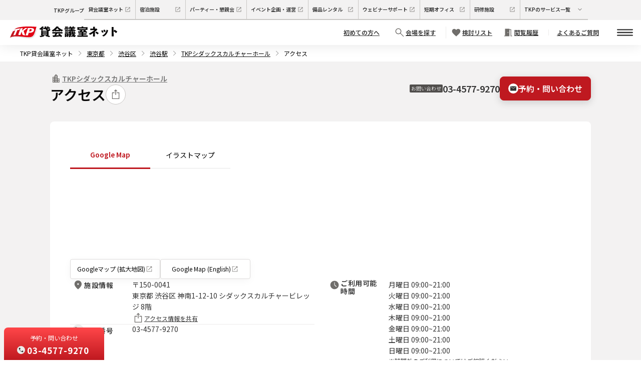

--- FILE ---
content_type: text/html; charset=utf-8
request_url: https://www.kashikaigishitsu.net/facilitys/shidax-c-hall/access/
body_size: 34078
content:
<!DOCTYPE html><html class="scroll-smooth" data-theme="wireframe" lang="ja"><head><meta charSet="utf-8"/><meta name="viewport" content="width=device-width, height=device-height, initial-scale=1, minimum-scale=1"/><link rel="preload" as="image" href="/static/img/03_common/logo.svg"/><link rel="preload" as="image" href="https://www.kashikaigishitsu.net/assets/dafe7aa892a24c93965c1d4a581ad23f/e3e0311a63aa4c04883d55a196241746/199_image_01.webp"/><link rel="preload" as="image" href="https://www.kashikaigishitsu.net/assets/dafe7aa892a24c93965c1d4a581ad23f/730bee5a53bb4de5b6be67678e560162/Facility_813_01.webp"/><link rel="preload" as="image" href="https://www.kashikaigishitsu.net/assets/dafe7aa892a24c93965c1d4a581ad23f/7182d8b07274453c84be652dcded81af/625_image_01.webp"/><link rel="preload" as="image" href="https://www.kashikaigishitsu.net/assets/dafe7aa892a24c93965c1d4a581ad23f/08796bc94d7c41abba8a7d163ae9d826/779_image_01.webp"/><link rel="stylesheet" href="/_next/static/css/175ed035dc37bf2b.css" data-precedence="next"/><link rel="stylesheet" href="/_next/static/css/0072ad34539142d3.css" data-precedence="next"/><link rel="stylesheet" href="/_next/static/css/3904c02e575caf07.css" data-precedence="next"/><link rel="preload" as="script" fetchPriority="low" href="/_next/static/chunks/webpack-cc29520951c87f1bf34235c6508135f58fcddc37.js"/><script src="/_next/static/chunks/fd9d1056-cc29520951c87f1bf34235c6508135f58fcddc37.js" async=""></script><script src="/_next/static/chunks/2117-cc29520951c87f1bf34235c6508135f58fcddc37.js" async=""></script><script src="/_next/static/chunks/main-app-cc29520951c87f1bf34235c6508135f58fcddc37.js" async=""></script><script src="/_next/static/chunks/1710-cc29520951c87f1bf34235c6508135f58fcddc37.js" async=""></script><script src="/_next/static/chunks/9517-cc29520951c87f1bf34235c6508135f58fcddc37.js" async=""></script><script src="/_next/static/chunks/app/(default_group)/layout-cc29520951c87f1bf34235c6508135f58fcddc37.js" async=""></script><script src="/_next/static/chunks/8606-cc29520951c87f1bf34235c6508135f58fcddc37.js" async=""></script><script src="/_next/static/chunks/app/layout-cc29520951c87f1bf34235c6508135f58fcddc37.js" async=""></script><script src="/_next/static/chunks/app/error-cc29520951c87f1bf34235c6508135f58fcddc37.js" async=""></script><script src="/_next/static/chunks/6971-cc29520951c87f1bf34235c6508135f58fcddc37.js" async=""></script><script src="/_next/static/chunks/4071-cc29520951c87f1bf34235c6508135f58fcddc37.js" async=""></script><script src="/_next/static/chunks/7822-cc29520951c87f1bf34235c6508135f58fcddc37.js" async=""></script><script src="/_next/static/chunks/1312-cc29520951c87f1bf34235c6508135f58fcddc37.js" async=""></script><script src="/_next/static/chunks/498-cc29520951c87f1bf34235c6508135f58fcddc37.js" async=""></script><script src="/_next/static/chunks/7878-cc29520951c87f1bf34235c6508135f58fcddc37.js" async=""></script><script src="/_next/static/chunks/2154-cc29520951c87f1bf34235c6508135f58fcddc37.js" async=""></script><script src="/_next/static/chunks/4066-cc29520951c87f1bf34235c6508135f58fcddc37.js" async=""></script><script src="/_next/static/chunks/8256-cc29520951c87f1bf34235c6508135f58fcddc37.js" async=""></script><script src="/_next/static/chunks/app/(default_group)/facilitys/%5BfacilityCode%5D/access/page-cc29520951c87f1bf34235c6508135f58fcddc37.js" async=""></script><link rel="preload" href="https://www.googletagmanager.com/gtm.js?id=GTM-PTD6TK" as="script"/><title>アクセス｜TKPシダックスカルチャーホール｜TKP貸会議室ネット</title><meta name="description" content="TKPシダックスカルチャーホールのアクセス。東京都にある貸し会議室、貸会議室です。高品質の会議室を割安価格でご提供しております。ご利用用途に応じた様々なタイプのお部屋をご用意。東京都近くのアクセス便利な貸し会議室です。"/><meta name="keywords" content="TKPシダックスカルチャーホール,東京都貸し会議室,会場,スペース,TKP"/><meta name="thumbnail" content="https://www.kashikaigishitsu.net/assets/dafe7aa892a24c93965c1d4a581ad23f/3428954f1db54e889b7c8c4ad305b9b8/245_image_01.webp"/><link rel="canonical" href="https://www.kashikaigishitsu.net/facilitys/shidax-c-hall/access/"/><meta property="og:title" content="アクセス｜TKPシダックスカルチャーホール｜TKP貸会議室ネット"/><meta property="og:description" content="TKPシダックスカルチャーホールのアクセス。東京都にある貸し会議室、貸会議室です。高品質の会議室を割安価格でご提供しております。ご利用用途に応じた様々なタイプのお部屋をご用意。東京都近くのアクセス便利な貸し会議室です。"/><meta property="og:url" content="https://www.kashikaigishitsu.net/facilitys/shidax-c-hall/access/"/><meta property="og:site_name" content="TKP貸会議室ネット"/><meta property="og:image" content="https://www.kashikaigishitsu.net/assets/dafe7aa892a24c93965c1d4a581ad23f/3428954f1db54e889b7c8c4ad305b9b8/245_image_01.webp"/><meta property="og:type" content="article"/><meta name="twitter:card" content="summary"/><meta name="twitter:site" content="https://www.kashikaigishitsu.net/"/><meta name="twitter:title" content="アクセス｜TKPシダックスカルチャーホール｜TKP貸会議室ネット"/><meta name="twitter:description" content="TKPシダックスカルチャーホールのアクセス。東京都にある貸し会議室、貸会議室です。高品質の会議室を割安価格でご提供しております。ご利用用途に応じた様々なタイプのお部屋をご用意。東京都近くのアクセス便利な貸し会議室です。"/><meta name="twitter:image" content="https://www.kashikaigishitsu.net/assets/dafe7aa892a24c93965c1d4a581ad23f/3428954f1db54e889b7c8c4ad305b9b8/245_image_01.webp"/><meta name="next-size-adjust"/><script src="/_next/static/chunks/polyfills-42372ed130431b0a.js" noModule=""></script></head><body class="__variable_7afcbf font-base"><div class="relative box-border flex h-10 w-full flex-row items-center justify-start bg-foundation-grays-gray3 px-4 py-2 text-left text-3xs text-text-base-default desktop:justify-center"><div class="flex flex-row items-center justify-center font-semibold"><div class="hidden desktop:block">TKPグループ</div><div class="hidden min-w-[100px] desktop:block"><a class="box-border flex h-10 grow flex-row items-center justify-start gap-1 border-b-2 border-r border-solid border-foundation-grays-gray6 px-2 py-0 text-text-base no-underline hover:border-b-brand-primary" href="/" target="_blank"><div class="relative w-full leading-[100%]">貸会議室ネット</div><svg xmlns="http://www.w3.org/2000/svg" fill="none" viewBox="0 0 20 20" class="size-4"><path fill="#706E6B" d="M3.417 16.583V3.417H9.68V4.5H4.5v11h11v-5.18h1.084v6.263zm4.662-3.888-.774-.774L14.726 4.5H12V3.417h4.584V8H15.5V5.274z"></path></svg></a></div><div class="hidden min-w-[100px] desktop:block"><a class="box-border flex h-10 grow flex-row items-center justify-start gap-1 border-b-2 border-r border-solid border-foundation-grays-gray6 px-2 py-0 text-text-base no-underline hover:border-b-brand-primary" href="https://www.tkp-resort.net/" target="_blank"><div class="relative w-full leading-[100%]">宿泊施設</div><svg xmlns="http://www.w3.org/2000/svg" fill="none" viewBox="0 0 20 20" class="size-4"><path fill="#706E6B" d="M3.417 16.583V3.417H9.68V4.5H4.5v11h11v-5.18h1.084v6.263zm4.662-3.888-.774-.774L14.726 4.5H12V3.417h4.584V8H15.5V5.274z"></path></svg></a></div><div class="hidden min-w-[100px] desktop:block"><a class="box-border flex h-10 grow flex-row items-center justify-start gap-1 border-b-2 border-r border-solid border-foundation-grays-gray6 px-2 py-0 text-text-base no-underline hover:border-b-brand-primary" href="https://www.konshinkai.net/" target="_blank"><div class="relative w-full leading-[100%]">パーティー・懇親会</div><svg xmlns="http://www.w3.org/2000/svg" fill="none" viewBox="0 0 20 20" class="size-4"><path fill="#706E6B" d="M3.417 16.583V3.417H9.68V4.5H4.5v11h11v-5.18h1.084v6.263zm4.662-3.888-.774-.774L14.726 4.5H12V3.417h4.584V8H15.5V5.274z"></path></svg></a></div><div class="hidden min-w-[100px] desktop:block"><a class="box-border flex h-10 grow flex-row items-center justify-start gap-1 border-b-2 border-r border-solid border-foundation-grays-gray6 px-2 py-0 text-text-base no-underline hover:border-b-brand-primary" href="https://www.tkpevent.net/" target="_blank"><div class="relative w-full leading-[100%]">イベント企画・運営</div><svg xmlns="http://www.w3.org/2000/svg" fill="none" viewBox="0 0 20 20" class="size-4"><path fill="#706E6B" d="M3.417 16.583V3.417H9.68V4.5H4.5v11h11v-5.18h1.084v6.263zm4.662-3.888-.774-.774L14.726 4.5H12V3.417h4.584V8H15.5V5.274z"></path></svg></a></div><div class="hidden min-w-[100px] desktop:block"><a class="box-border flex h-10 grow flex-row items-center justify-start gap-1 border-b-2 border-r border-solid border-foundation-grays-gray6 px-2 py-0 text-text-base no-underline hover:border-b-brand-primary" href="https://www.tkprental.net/" target="_blank"><div class="relative w-full leading-[100%]">備品レンタル</div><svg xmlns="http://www.w3.org/2000/svg" fill="none" viewBox="0 0 20 20" class="size-4"><path fill="#706E6B" d="M3.417 16.583V3.417H9.68V4.5H4.5v11h11v-5.18h1.084v6.263zm4.662-3.888-.774-.774L14.726 4.5H12V3.417h4.584V8H15.5V5.274z"></path></svg></a></div><div class="hidden min-w-[100px] ldesktop:block"><a class="box-border flex h-10 grow flex-row items-center justify-start gap-1 border-b-2 border-r border-solid border-foundation-grays-gray6 px-2 py-0 text-text-base no-underline hover:border-b-brand-primary" href="https://www.tkptv.net/" target="_blank"><div class="relative w-full leading-[100%]">ウェビナーサポート</div><svg xmlns="http://www.w3.org/2000/svg" fill="none" viewBox="0 0 20 20" class="size-4"><path fill="#706E6B" d="M3.417 16.583V3.417H9.68V4.5H4.5v11h11v-5.18h1.084v6.263zm4.662-3.888-.774-.774L14.726 4.5H12V3.417h4.584V8H15.5V5.274z"></path></svg></a></div><div class="hidden min-w-[100px] ldesktop:block"><a class="box-border flex h-10 grow flex-row items-center justify-start gap-1 border-b-2 border-r border-solid border-foundation-grays-gray6 px-2 py-0 text-text-base no-underline hover:border-b-brand-primary" href="https://www.tkp-space.net/" target="_blank"><div class="relative w-full leading-[100%]">短期オフィス</div><svg xmlns="http://www.w3.org/2000/svg" fill="none" viewBox="0 0 20 20" class="size-4"><path fill="#706E6B" d="M3.417 16.583V3.417H9.68V4.5H4.5v11h11v-5.18h1.084v6.263zm4.662-3.888-.774-.774L14.726 4.5H12V3.417h4.584V8H15.5V5.274z"></path></svg></a></div><div class="hidden min-w-[100px] ldesktop:block"><a class="box-border flex h-10 grow flex-row items-center justify-start gap-1 border-b-2 border-r border-solid border-foundation-grays-gray6 px-2 py-0 text-text-base no-underline hover:border-b-brand-primary" href="https://www.tkpkenshu.net/" target="_blank"><div class="relative w-full leading-[100%]">研修施設</div><svg xmlns="http://www.w3.org/2000/svg" fill="none" viewBox="0 0 20 20" class="size-4"><path fill="#706E6B" d="M3.417 16.583V3.417H9.68V4.5H4.5v11h11v-5.18h1.084v6.263zm4.662-3.888-.774-.774L14.726 4.5H12V3.417h4.584V8H15.5V5.274z"></path></svg></a></div><a class="box-border flex h-10 grow cursor-pointer flex-row items-center justify-start gap-1 border-b-2 border-foundation-grays-gray6 px-2 py-0 text-text-base no-underline hover:border-b-brand-primary desktop:border-solid" type="button" aria-haspopup="dialog" aria-expanded="false" aria-controls="radix-:Raefkq:" data-state="closed"><div class="relative inline-block w-[103px] shrink-0 leading-[100%]">TKPのサービス一覧</div><svg xmlns="http://www.w3.org/2000/svg" fill="none" viewBox="0 0 20 20" class="size-4 max-desktop:hidden"><path fill="#706E6B" d="M10 12.774 5.288 8.063l.774-.774L10 11.226l3.937-3.937.774.774z"></path></svg><svg xmlns="http://www.w3.org/2000/svg" fill="none" viewBox="0 0 20 20" class="size-4 desktop:hidden"><g clip-path="url(#icon_arrow_down-white_svg__a)"><circle cx="10" cy="10" r="10" fill="#fff"></circle><g clip-path="url(#icon_arrow_down-white_svg__b)"><path fill="#333" d="M9.584 5.714v6.974L6.308 9.412 5.714 10 10 14.286 14.286 10l-.594-.588-3.276 3.276V5.714z"></path></g></g><defs><clipPath id="icon_arrow_down-white_svg__a"><path fill="#fff" d="M0 0h20v20H0z"></path></clipPath><clipPath id="icon_arrow_down-white_svg__b"><path fill="#fff" d="M5 5h10v10H5z"></path></clipPath></defs></svg></a></div></div><nav class="flex min-h-[50px] list-none flex-col items-center justify-center bg-white px-2 pl-2 pr-0 text-left text-xs text-icons-base-dark shadow-[0px_4px_24px_rgba(0,_0,_0,_0.08)] sm:px-4 desktop:pl-5"><div class="2ldesktop:gap-4 mx-auto flex w-full items-center justify-between font-semibold ldesktop:gap-2"><div class="relative flex grow flex-wrap items-center gap-2 text-center text-text-base no-underline"><a class="flex justify-center" href="/"><img alt="TKP貸会議室ネット" class="h-4 sm:h-6" src="/static/img/03_common/logo.svg"/></a></div><li class="hidden desktop:pr-2 ldesktop:block"><a class="hidden py-2 pr-2 text-text-base underline md:p-0 desktop:pl-3 ldesktop:block" href="/beginner/"><div class="flex flex-row items-center justify-center rounded-81xl"><div class="relative leading-[100%]">初めての方へ</div></div></a></li><li class="desktop:pr-2"><a class="flex cursor-pointer flex-row py-2 pr-2 text-text-base md:p-0 desktop:pl-3 desktop:underline" href="/search/"><div class="flex flex-col items-center justify-center self-stretch bg-fill-white py-0 pl-2 desktop:flex-row"><svg xmlns="http://www.w3.org/2000/svg" fill="none" viewBox="0 0 20 20" class="size-6"><path fill="#706E6B" d="m16.187 17-5.214-5.214q-.657.499-1.44.772a4.9 4.9 0 0 1-1.617.274q-2.048 0-3.482-1.434T3 7.918t1.434-3.483T7.914 3t3.483 1.434 1.435 3.482q0 .86-.282 1.642a5.2 5.2 0 0 1-.764 1.415L17 16.187zm-8.271-5.306q1.582 0 2.68-1.098t1.098-2.68-1.098-2.68-2.68-1.098-2.68 1.098-1.098 2.68 1.098 2.68q1.097 1.098 2.68 1.098"></path></svg><div class="hidden leading-[100%] desktop:block">会場を探す</div><div class="relative leading-[100%] desktop:hidden">検索</div></div></a></li><li class="desktop:pr-2"><a class="flex flex-row py-2 pr-2 text-text-base md:p-0 desktop:pl-3 desktop:underline" href="/favorite/"><div class="flex flex-col items-center justify-center self-stretch border-solid border-foundation-grays-gray4 bg-fill-white py-0 pl-2 desktop:flex-row desktop:border-l"><svg xmlns="http://www.w3.org/2000/svg" fill="none" viewBox="0 0 20 20" class="size-6"><path fill="#706E6B" d="m10 16.5-.695-.63a106 106 0 0 1-3.125-2.9q-1.232-1.2-1.934-2.116-.704-.916-.974-1.662A4.4 4.4 0 0 1 3 7.678q0-1.544 1.066-2.61Q5.132 4 6.673 4q.95 0 1.827.453A4.3 4.3 0 0 1 10 5.748a4.3 4.3 0 0 1 1.5-1.295A3.94 3.94 0 0 1 13.327 4q1.541 0 2.607 1.067Q17 6.135 17 7.678q0 .77-.262 1.495-.261.726-.964 1.633-.703.906-1.94 2.126t-3.177 2.977z"></path></svg><div class="relative text-nowrap leading-[100%]">検討リスト</div></div></a></li><li class="hidden desktop:pr-2 ldesktop:block"><a class="hidden py-2 pr-2 text-text-base underline md:p-0 desktop:pl-3 ldesktop:block" href="/view-history/"><div class="flex flex-row items-center justify-center gap-1 rounded-81xl"><svg xmlns="http://www.w3.org/2000/svg" fill="none" viewBox="0 0 21 20" class="size-6"><path fill="#706E6B" d="M3.297 16.583V15.5h1.5V3.417h7.667v1h3.083V15.5h1.5v1.083h-2.584V5.5h-2v11.083zm6.579-5.93a.64.64 0 0 0 .463-.19.62.62 0 0 0 .195-.459.64.64 0 0 0-.19-.463.62.62 0 0 0-.46-.195.64.64 0 0 0-.463.19.62.62 0 0 0-.195.46q0 .268.19.463a.62.62 0 0 0 .46.195"></path></svg><div class="relative leading-[100%]">閲覧履歴</div></div></a></li><li class="hidden desktop:pr-2 ldesktop:block"><a class="hidden py-2 pr-2 text-text-base underline md:p-0 desktop:pl-3 ldesktop:block" href="/faq/"><div class="flex flex-row items-center justify-center self-stretch border-l border-solid border-foundation-grays-gray4 bg-fill-white px-4 py-0"><div class="flex flex-row items-center justify-center rounded-81xl"><div class="relative leading-[100%]">よくあるご質問</div></div></div></a></li><li class="max-desktop:ml-2 max-desktop:pl-4"><a class="block cursor-pointer py-2 pr-3 text-text-base md:p-0 desktop:pl-3" href="#"><div class="flex flex-col items-center justify-center gap-[5px]" type="button" aria-haspopup="dialog" aria-expanded="false" aria-controls="radix-:R156fnnnifkq:" data-state="closed"><svg xmlns="http://www.w3.org/2000/svg" fill="none" viewBox="0 0 28 12" class="size-8"><rect width="28" height="2" fill="#333" rx="1"></rect><rect width="28" height="2" y="5" fill="#333" rx="1"></rect><rect width="28" height="2" y="10" fill="#333" rx="1"></rect></svg></div></a></li></div></nav><div class="relative z-30 hidden desktop:block"><div class="fixed bottom-0 left-2 flex flex-row justify-between gap-2"><div class="flex h-[65px] w-[200px] flex-col items-center justify-center rounded-t-lg bg-gradient-to-b from-[#FF4649] to-[#BF1920] text-white"><p class="mx-0 my-1 text-xs">予約・問い合わせ</p><div class="flex flex-row items-center justify-center self-stretch"><svg xmlns="http://www.w3.org/2000/svg" fill="none" viewBox="0 0 20 20" class="size-4"><g clip-path="url(#icon_phone-gray_svg__a)"><circle cx="10" cy="10" r="10" fill="#ECEBEA"></circle><g clip-path="url(#icon_phone-gray_svg__b)"><path fill="#333" d="M14.65 15.4q-1.733 0-3.526-.834T7.8 12.2q-1.525-1.53-2.363-3.334Q4.6 7.063 4.6 5.334V4.6h3.272l.622 2.579L6.55 9.068q.44.737.91 1.37.473.633.974 1.142a9.5 9.5 0 0 0 1.116.975q.612.457 1.41.93l1.95-1.93 2.473.522V15.4z"></path></g></g><defs><clipPath id="icon_phone-gray_svg__a"><path fill="#fff" d="M0 0h20v20H0z"></path></clipPath><clipPath id="icon_phone-gray_svg__b"><path fill="#fff" d="M1 1h18v18H1z"></path></clipPath></defs></svg><p class="mx-1 my-0 block text-[17px] font-bold tracking-wider">03-4577-9270</p></div></div></div></div><div class="hidden-scrollbar breadcrumbs text-xs"><script type="application/ld+json">{"@context":"https://schema.org","@type":"BreadcrumbList","itemListElement":[{"@type":"ListItem","position":1,"name":"TKP貸会議室ネット","item":"https://www.kashikaigishitsu.net/"},{"@type":"ListItem","position":2,"name":"東京都","item":"https://www.kashikaigishitsu.net/area/tokyoto/"},{"@type":"ListItem","position":3,"name":"渋谷区","item":"https://www.kashikaigishitsu.net/area/tokyoto/shibuyaku/"},{"@type":"ListItem","position":4,"name":"渋谷駅","item":"https://www.kashikaigishitsu.net/area/tokyoto/shibuya/"},{"@type":"ListItem","position":5,"name":"TKPシダックスカルチャーホール","item":"https://www.kashikaigishitsu.net/facilitys/shidax-c-hall/"},{"@type":"ListItem","position":6,"name":"アクセス","item":"https://www.kashikaigishitsu.net/facilitys/shidax-c-hall/access/"}]}</script><ul class="m-0"><li><a class="" href="/">TKP貸会議室ネット</a></li><li><a class="underline" href="/area/tokyoto/">東京都</a></li><li><a class="underline" href="/area/tokyoto/shibuyaku/">渋谷区</a></li><li><a class="underline" href="/area/tokyoto/shibuya/">渋谷駅</a></li><li><a class="underline" href="/facilitys/shidax-c-hall/">TKPシダックスカルチャーホール</a></li><li>アクセス</li></ul></div><div class="border-b-access-block-border border-t-icons-base-disabled bg-foundation-grays-gray3"><div class="m-auto box-border flex h-[108px] items-center justify-between gap-2.5 py-6 desktop:max-w-[calc(1080px+24px*2)] desktop:px-6"><div class="flex flex-col items-start justify-start gap-3 px-2 max-desktop:w-full desktop:gap-2 desktop:p-0"><a class="flex items-center justify-start gap-1 pr-4 text-[#777777] underline desktop:p-0 [&amp;:hover_svg_path]:fill-brand-primary" href="/facilitys/shidax-c-hall/"><svg xmlns="http://www.w3.org/2000/svg" fill="none" viewBox="0 0 20 20" class="size-6"><path fill="#706E6B" d="M4.1 16.68V7.253h3.14V5.356l2.61-2.564 2.61 2.565v4.7h3.14v6.623zm1.013-1.013h1.792v-1.792H5.113zm0-2.804h1.792V11.07H5.113zm0-2.805h1.792V8.266H5.113zm3.841 5.61h1.792v-1.793H8.954zm0-2.805h1.792V11.07H8.954zm0-2.805h1.792V8.266H8.954zm0-2.805h1.792V5.461H8.954zm3.842 8.414h1.791v-1.792h-1.791zm0-2.804h1.791V11.07h-1.791z"></path></svg><div class="text-sm font-semibold leading-snug">TKPシダックスカルチャーホール</div></a><h1 class="flex w-full flex-row items-center justify-between gap-6 text-9xl font-semibold leading-7 text-text-default desktop:justify-start">アクセス<div class="relative flex cursor-pointer flex-row items-center justify-center gap-2.5" type="button" aria-haspopup="dialog" aria-expanded="false" aria-controls="radix-:R2jhefnnnifkq:" data-state="closed"><svg xmlns="http://www.w3.org/2000/svg" fill="none" viewBox="0 0 40 40" class="size-10"><circle cx="20" cy="20" r="19.5" fill="#fff" stroke="#C9C7C5"></circle><path fill="#706E6B" d="M19.352 20.708v-8.412l-1.68 1.68-.924-.924L20 9.8l3.252 3.252-.924.924-1.68-1.68v8.4h-1.296z"></path><path fill="#706E6B" d="M27.32 29.12H12.68V15.872l5.184-.072.024 1.44-3.768.048v10.404h11.76v-10.56l-3.6.048-.012-1.44 5.052-.06z"></path></svg></div></h1></div><div class="hidden items-stretch justify-end gap-3 desktop:flex"><div class="flex flex-col items-start justify-center gap-1"><div class="flex items-center justify-start gap-1"><div class="box-border rounded-[2px] bg-foundation-grays-gray10 p-[3px] text-center text-3xs font-light leading-[10px] text-white">お問い合わせ</div><div class="text-lg font-semibold leading-[18px] text-[#333333]">03-4577-9270</div></div></div><div class="flex flex-row items-start justify-end text-sm"><a class="disabled:cursor-not-allowed disabled:border-transparent disabled:bg-icons-base-disabled disabled:text-text-base-placeholder box-border flex w-max cursor-pointer flex-row items-center justify-center border border-solid font-semibold transition hover:border-brand-primary hover:bg-white hover:text-brand-primary focus:border-brand-primary focus:bg-[#bf1920]/5 focus:text-brand-primary border-brand-primary bg-brand-primary text-white shadow-[0px_4px_16px_0px_rgba(0,0,0,0.16)] gap-2 rounded-lg px-4 py-3 text-[16px] h-auto flex-1 leading-[22px]" href="/facilitys/shidax-c-hall/inquiry/" target="_self"><svg xmlns="http://www.w3.org/2000/svg" fill="none" viewBox="0 0 32 32" class="size-5"><g clip-path="url(#icon_mail-circle_svg__a)"><circle cx="16" cy="16" r="16" fill="#fff"></circle><path fill="#333" d="M8.123 23.2q-.735 0-1.23-.476a1.58 1.58 0 0 1-.493-1.186V10.462q0-.712.493-1.186.495-.476 1.23-.476h15.754q.735 0 1.23.476.493.475.493 1.186v11.076q0 .712-.493 1.186-.495.476-1.23.476zM16 16.119l8.533-5.38-.328-.91L16 14.972 7.795 9.829l-.328.91z"></path></g><defs><clipPath id="icon_mail-circle_svg__a"><path fill="#fff" d="M0 0h32v32H0z"></path></clipPath></defs></svg>予約・問い合わせ</a></div></div></div></div><div class="relative m-auto box-border flex w-full flex-row items-center justify-center bg-foundation-grays-gray3 text-left text-sm desktop:pb-10 desktop:pt-3"><div class="relative box-border flex w-full max-w-default flex-col items-center justify-center gap-6 rounded-lg bg-fill-white p-2 text-left text-3xl text-text-base-default1 desktop:p-10"><div dir="ltr" data-orientation="horizontal" class="w-full"><div role="tablist" aria-orientation="horizontal" class="inline-flex w-full items-center justify-start rounded-none border-b bg-transparent p-0 text-muted-foreground" tabindex="-1" data-orientation="horizontal" style="outline:none"><button type="button" role="tab" aria-selected="true" aria-controls="radix-:R2jefnnnifkq:-content-googleMap" data-state="active" id="radix-:R2jefnnnifkq:-trigger-googleMap" class="relative inline-flex w-full cursor-pointer items-center justify-center whitespace-nowrap rounded-none bg-white px-4 py-4 text-sm shadow-none ring-offset-background transition-none focus-visible:outline-none focus-visible:ring-2 focus-visible:ring-ring focus-visible:ring-offset-2 disabled:pointer-events-none disabled:opacity-50 data-[state=active]:bg-background border-b-[1px] border-solid font-normal data-[state=active]:text-primary data-[state=active]:shadow-none data-[state=active]:border-b-[3px] data-[state=active]:border-b-brand-primary data-[state=active]:font-semibold data-[state=inactive]:hover:text-primary data-[state=inactive]:hover:border-b-[3px] data-[state=inactive]:hover:border-b-brand-primary data-[state=inactive]:hover:font-semibold max-w-40" tabindex="-1" data-orientation="horizontal" data-radix-collection-item="">Google Map</button><button type="button" role="tab" aria-selected="false" aria-controls="radix-:R2jefnnnifkq:-content-illustrationMap" data-state="inactive" id="radix-:R2jefnnnifkq:-trigger-illustrationMap" class="relative inline-flex w-full cursor-pointer items-center justify-center whitespace-nowrap rounded-none bg-white px-4 py-4 text-sm shadow-none ring-offset-background transition-none focus-visible:outline-none focus-visible:ring-2 focus-visible:ring-ring focus-visible:ring-offset-2 disabled:pointer-events-none disabled:opacity-50 data-[state=active]:bg-background border-b-[1px] border-solid font-normal data-[state=active]:text-primary data-[state=active]:shadow-none data-[state=active]:border-b-[3px] data-[state=active]:border-b-brand-primary data-[state=active]:font-semibold data-[state=inactive]:hover:text-primary data-[state=inactive]:hover:border-b-[3px] data-[state=inactive]:hover:border-b-brand-primary data-[state=inactive]:hover:font-semibold max-w-40" tabindex="-1" data-orientation="horizontal" data-radix-collection-item="">イラストマップ</button></div><div data-state="active" data-orientation="horizontal" role="tabpanel" aria-labelledby="radix-:R2jefnnnifkq:-trigger-googleMap" id="radix-:R2jefnnnifkq:-content-googleMap" tabindex="0" class="mt-2 ring-offset-background focus-visible:outline-none focus-visible:ring-2 focus-visible:ring-ring focus-visible:ring-offset-2" style="animation-duration:0s"><div class="w-full pb-4 [&amp;_iframe]:aspect-square [&amp;_iframe]:h-auto [&amp;_iframe]:w-full md:[&amp;_iframe]:aspect-video"><div><iframe src="https://www.google.com/maps/embed?pb=!1m14!1m8!1m3!1d6483.29070392781!2d139.69802468780514!3d35.66110843156949!3m2!1i1024!2i768!4f11.1!3m3!1m2!1s0x60188ca8981adb99%3A0x8d37dd29f9e4fd69!2z44K344OA44OD44Kv44K5IOOCq-ODq-ODgeODo-ODvOODm-ODvOODqw!5e0!3m2!1sja!2sjp!4v1710138327439!5m2!1sja!2sjp" width="980" height="550" style="border:0" allowfullscreen></iframe></div></div><div class="flex flex-row items-center justify-center gap-3 self-stretch text-xs text-text-base-default desktop:items-start desktop:justify-start"><a class="box-border flex h-10 min-w-[180px] flex-row items-center justify-center gap-1 rounded border border-solid border-foundation-grays-gray5 bg-all-sizes px-3 py-2 shadow-[0px_4px_16px_rgba(0,_0,_0,_0.04)]" href="https://goo.gl/maps/TRXUmDWqqmVxQs348" target="_blank"><div class="relative leading-[100%]">Googleマップ (拡大地図)</div><svg xmlns="http://www.w3.org/2000/svg" fill="none" viewBox="0 0 20 20" class="size-4"><path fill="#706E6B" d="M3.417 16.583V3.417H9.68V4.5H4.5v11h11v-5.18h1.084v6.263zm4.662-3.888-.774-.774L14.726 4.5H12V3.417h4.584V8H15.5V5.274z"></path></svg></a><a class="box-border flex h-10 min-w-[180px] flex-row items-center justify-center gap-1 rounded border border-solid border-foundation-grays-gray5 bg-all-sizes px-3 py-2 shadow-[0px_4px_16px_rgba(0,_0,_0,_0.04)]" href="https://goo.gl/maps/ADF9g9Ru7kuXqnGt8" target="_blank"><div class="relative leading-[100%]">Google Map (English)</div><svg xmlns="http://www.w3.org/2000/svg" fill="none" viewBox="0 0 20 20" class="size-4"><path fill="#706E6B" d="M3.417 16.583V3.417H9.68V4.5H4.5v11h11v-5.18h1.084v6.263zm4.662-3.888-.774-.774L14.726 4.5H12V3.417h4.584V8H15.5V5.274z"></path></svg></a></div></div><div data-state="inactive" data-orientation="horizontal" role="tabpanel" aria-labelledby="radix-:R2jefnnnifkq:-trigger-illustrationMap" hidden="" id="radix-:R2jefnnnifkq:-content-illustrationMap" tabindex="0" class="mt-2 ring-offset-background focus-visible:outline-none focus-visible:ring-2 focus-visible:ring-ring focus-visible:ring-offset-2"></div></div><div class="grid grid-cols-1 gap-6 self-stretch text-base text-text-base-default desktop:grid-cols-2"><div class="flex flex-1 flex-col items-start justify-start gap-6"><div class="flex flex-col items-start justify-between self-stretch px-1 py-0 desktop:flex-row"><div class="flex w-[120px] flex-row items-center justify-start gap-1"><svg xmlns="http://www.w3.org/2000/svg" fill="none" viewBox="0 0 20 20" class="size-6"><path fill="#706E6B" d="M9.882 9.737q.544 0 .925-.387.382-.388.382-.931 0-.544-.387-.926a1.28 1.28 0 0 0-.931-.381q-.544 0-.926.387a1.28 1.28 0 0 0-.381.931q0 .544.387.926.387.381.931.381m-.006 7.549q-3-2.551-4.5-4.748t-1.5-4.06q0-2.5 1.676-4.28t4.314-1.781 4.325 1.78 1.685 4.28q0 1.863-1.489 4.052-1.49 2.187-4.51 4.757"></path></svg><h2 class="relative inline-block w-20 shrink-0 text-base font-semibold leading-[100%] tracking-[0.5px]">施設情報</h2></div><div class="flex flex-1 flex-col items-start justify-center gap-2 text-sm desktop:w-[380px]"><div class="relative self-stretch leading-[22px]"><p class="m-0">〒<!-- -->150-0041</p><p class="m-0">東京都 渋谷区 神南1-12-10 シダックスカルチャービレッジ 8階</p></div><div class="flex cursor-pointer flex-row items-center justify-start gap-1 rounded-81xl text-xs" type="button" aria-haspopup="dialog" aria-expanded="false" aria-controls="radix-:R19cjefnnnifkq:" data-state="closed"><svg xmlns="http://www.w3.org/2000/svg" fill="none" viewBox="0 0 20 20" class="size-6"><path fill="#706E6B" d="M9.46 10.59V3.58l-1.4 1.4-.77-.77L10 1.5l2.71 2.71-.77.77-1.4-1.4v7H9.46z"></path><path fill="#706E6B" d="M16.1 17.6H3.9V6.56l4.32-.06.02 1.2-3.14.04v8.67h9.8v-8.8l-3 .04-.01-1.2 4.21-.05z"></path></svg><div class="relative leading-[19px] [text-decoration:underline]">アクセス情報を共有</div></div></div></div><div class="relative box-border h-px self-stretch border-t border-solid border-foundation-grays-gray4"></div><div class="flex flex-col items-start justify-between self-stretch px-1 py-0 desktop:flex-row"><div class="flex w-[120px] flex-row items-center justify-start gap-1"><svg xmlns="http://www.w3.org/2000/svg" fill="none" viewBox="0 0 20 20" class="size-6"><g clip-path="url(#icon_phone-gray_svg__a)"><circle cx="10" cy="10" r="10" fill="#ECEBEA"></circle><g clip-path="url(#icon_phone-gray_svg__b)"><path fill="#333" d="M14.65 15.4q-1.733 0-3.526-.834T7.8 12.2q-1.525-1.53-2.363-3.334Q4.6 7.063 4.6 5.334V4.6h3.272l.622 2.579L6.55 9.068q.44.737.91 1.37.473.633.974 1.142a9.5 9.5 0 0 0 1.116.975q.612.457 1.41.93l1.95-1.93 2.473.522V15.4z"></path></g></g><defs><clipPath id="icon_phone-gray_svg__a"><path fill="#fff" d="M0 0h20v20H0z"></path></clipPath><clipPath id="icon_phone-gray_svg__b"><path fill="#fff" d="M1 1h18v18H1z"></path></clipPath></defs></svg><h2 class="relative inline-block w-20 shrink-0 text-base font-semibold leading-[100%] tracking-[0.5px]">電話番号</h2></div><div class="relative flex-1 text-sm leading-[140%]">03-4577-9270</div></div></div><div class="flex flex-1 flex-col items-start justify-start gap-6"><div class="flex flex-col items-start justify-between self-stretch px-1 py-0 desktop:flex-row"><div class="flex w-[120px] flex-row items-start justify-start gap-1"><svg xmlns="http://www.w3.org/2000/svg" fill="none" viewBox="0 0 20 20" class="size-6"><path fill="#706E6B" d="m12.71 13.136.715-.714L10.5 9.497V5.385h-1v4.541zM10.001 17a6.8 6.8 0 0 1-2.719-.547 7.058 7.058 0 0 1-3.735-3.737A6.8 6.8 0 0 1 3 9.994q0-1.45.547-2.726A6.9 6.9 0 0 1 5.05 5.042a7.1 7.1 0 0 1 2.232-1.495A6.8 6.8 0 0 1 10.008 3q1.45 0 2.726.551a7.1 7.1 0 0 1 2.22 1.496q.945.944 1.495 2.222T17 10a6.8 6.8 0 0 1-.547 2.719 7.2 7.2 0 0 1-1.494 2.23A6.93 6.93 0 0 1 10.001 17"></path></svg><h2 class="relative inline-block shrink-0 text-base font-semibold leading-[120%] tracking-[0.5px] desktop:w-20"><span class="m-0">ご利用可能時間</span></h2></div><div class="flex flex-1 flex-col items-start justify-start gap-3 text-sm desktop:w-[380px]"><div class="relative self-stretch"><p class="m-0 leading-[22px]">月曜日 09:00~21:00</p><p class="m-0 leading-[22px]">火曜日 09:00~21:00</p><p class="m-0 leading-[22px]">水曜日 09:00~21:00</p><p class="m-0 leading-[22px]">木曜日 09:00~21:00</p><p class="m-0 leading-[22px]">金曜日 09:00~21:00</p><p class="m-0 leading-[22px]">土曜日 09:00~21:00</p><p class="m-0 leading-[22px]">日曜日 09:00~21:00</p><p class="m-0 text-xs leading-[19px]">※時間外のご利用についてはご相談ください</p></div></div></div><div class="relative box-border h-px self-stretch border-t border-solid border-foundation-grays-gray4"></div><div class="flex flex-col items-start justify-between self-stretch px-1 py-0 desktop:flex-row"><div class="flex w-[120px] flex-row items-center justify-start gap-1"><svg xmlns="http://www.w3.org/2000/svg" fill="none" viewBox="0 0 20 20" class="size-6"><path fill="#706E6B" d="m12.579 12.998-3.08-3.08V5.575H10.5v3.93l2.786 2.786zm-8.873.059a6.3 6.3 0 0 1-.481-1.246A7 7 0 0 1 3 10.501h1.013q.03.545.172 1.048.141.503.374.988zM3.019 9.5q.05-.66.22-1.307.168-.647.467-1.25l.872.5q-.24.486-.387 1.002A5 5 0 0 0 4.013 9.5zm3.064 6.286a8 8 0 0 1-1.024-.835 6.5 6.5 0 0 1-.853-1.008l.872-.527q.288.455.67.827.381.372.836.679zM5.078 6.584l-.872-.5a6.5 6.5 0 0 1 1.877-1.87l.5.864q-.441.307-.82.675-.378.37-.685.83M9.5 17a6.983 6.983 0 0 1-2.556-.706l.5-.853q.485.24 1.001.378a5.3 5.3 0 0 0 1.055.168zM7.463 4.578l-.52-.872A7 7 0 0 1 9.5 3v1.013q-.54.03-1.045.178a6 6 0 0 0-.992.387M10.5 17v-1.012a5.25 5.25 0 0 0 2.056-.547l.5.853A7 7 0 0 1 10.5 17m2.056-12.441a5.4 5.4 0 0 0-1.001-.378 5.2 5.2 0 0 0-1.055-.168V3q.66.05 1.307.229a7 7 0 0 1 1.25.477zm1.36 11.227-.5-.845a4.8 4.8 0 0 0 .83-.694q.369-.389.676-.83l.864.519a6.6 6.6 0 0 1-.849 1.007 8 8 0 0 1-1.02.843m1.006-9.21a6 6 0 0 0-.685-.817 6 6 0 0 0-.82-.68l.5-.865q.544.38 1.02.843t.857 1.007zM15.987 9.5a5 5 0 0 0-.172-1.045 6 6 0 0 0-.381-1l.86-.512q.306.595.481 1.242.174.648.225 1.315zm.307 3.557-.853-.5q.24-.486.378-1.002.137-.515.168-1.055H17q-.05.66-.229 1.307a7 7 0 0 1-.477 1.25"></path></svg><h2 class="relative inline-block w-20 shrink-0 text-base font-semibold leading-[100%] tracking-[0.5px]">定休日</h2></div><div class="relative flex-1 text-sm leading-[22px]">年末年始(要相談)</div></div></div></div></div></div><div class="relative m-auto box-border flex w-full flex-row items-center justify-center bg-foundation-grays-gray3 text-left text-sm desktop:pb-10 desktop:pt-3"><div class="relative box-border flex w-full max-w-default flex-col items-center justify-center gap-6 rounded-lg bg-fill-white p-4 text-left text-3xl text-text-base-default1"><div class="flex flex-col items-start justify-start gap-[13px] self-stretch"><h2 class="relative self-stretch text-3xl font-normal leading-[100%]">交通案内</h2><div class="relative box-border h-px self-stretch border-t border-solid border-foundation-grays-gray6"></div></div><div class="grid grid-cols-1 gap-6 self-stretch text-base text-text-base-default desktop:grid-cols-2"><div class="box-border flex flex-col items-start justify-between px-1 py-0 desktop:flex-row"><div class="flex w-[120px] flex-row items-center justify-start gap-1"><svg xmlns="http://www.w3.org/2000/svg" fill="none" viewBox="0 0 20 20" class="size-4"><g clip-path="url(#icon_train_svg__a)"><path fill="#706E6B" d="M4.417 13.34V6q0-.606.292-1.088.291-.483.942-.817.651-.336 1.728-.507Q8.457 3.417 10 3.417q1.524 0 2.58.171 1.055.171 1.718.505t.974.818T15.584 6v7.34q0 1.012-.647 1.774a2.68 2.68 0 0 1-1.66.928l1.063 1.041v.5h-1.144l-1.5-1.5H8.305l-1.5 1.5H5.66v-.5l1.041-1.041a2.67 2.67 0 0 1-1.638-.928 2.66 2.66 0 0 1-.647-1.774M5.5 9.917H9.46v-3.11H5.5zm5.042 0H14.5v-3.11h-3.958zM7.498 13.84a.81.81 0 0 0 .594-.246.8.8 0 0 0 .248-.592.81.81 0 0 0-.246-.594.8.8 0 0 0-.592-.248.81.81 0 0 0-.594.246.8.8 0 0 0-.247.592q0 .347.245.594a.8.8 0 0 0 .592.248m5 0q.347 0 .594-.246a.8.8 0 0 0 .248-.592.81.81 0 0 0-.246-.594.8.8 0 0 0-.592-.248.81.81 0 0 0-.594.246.8.8 0 0 0-.247.592q0 .347.245.594a.8.8 0 0 0 .592.248"></path></g><defs><clipPath id="icon_train_svg__a"><path fill="#fff" d="M0 0h20v20H0z"></path></clipPath></defs></svg><h3 class="relative inline-block w-20 shrink-0 text-base font-semibold leading-[100%] tracking-[0.5px]">電車の方</h3></div><div class="relative flex-1 text-sm leading-[140%] desktop:w-[380px]"><ul class="m-0 list-none pl-[19px] text-inherit"><li class="mb-1 whitespace-pre-line">JR線 渋谷駅 ハチ公口 徒歩6分</li><li class="mb-1 whitespace-pre-line">東京メトロ 渋谷駅 A6出口 徒歩4分
東京メトロ銀座線 渋谷駅 中央口 徒歩6分</li></ul></div></div><div class="box-border flex flex-col items-start justify-between px-1 py-0 desktop:flex-row"><div class="flex w-[120px] flex-row items-center justify-start gap-1"><svg xmlns="http://www.w3.org/2000/svg" fill="#5f6368" viewBox="0 -960 960 960" class="size-4"><path d="M227.51-227.38q-43.66 0-74.05-30.52-30.38-30.51-30.38-74.1H75.69v-363.38q0-24.32 16.15-40.47T132.31-752h521.23v128.62h92.31l138.46 194.15V-332h-56.62q0 43.59-30.56 74.1-30.57 30.52-74.23 30.52-43.67 0-74.05-30.52-30.39-30.51-30.39-74.1H332.31q0 43.85-30.57 74.23-30.56 30.39-74.23 30.39m.18-32q30.4 0 51.51-21.11T300.31-332t-21.11-51.51-51.51-21.11-51.51 21.11q-21.1 21.11-21.1 51.51t21.1 51.51q21.11 21.11 51.51 21.11M107.69-364h17.85q8.54-31.46 37.77-52.04t64.38-20.58q33.62 0 63.62 20.2 30 20.19 38.07 52.42h292.16v-356H132.31q-9.23 0-16.93 7.69-7.69 7.69-7.69 16.93zm615.39 104.62q30.4 0 51.5-21.11 21.11-21.11 21.11-51.51t-21.11-51.51q-21.1-21.11-51.5-21.11t-51.51 21.11T650.46-332t21.11 51.51 51.51 21.11M653.54-436 840-437 727.31-591.38h-73.77zM366.62-539"></path></svg><h3 class="relative inline-block w-20 shrink-0 text-base font-semibold leading-[100%] tracking-[0.5px]">お車の方</h3></div><div class="flex flex-1 flex-col items-start justify-start text-sm desktop:w-[380px]"><div class="relative self-stretch leading-[22px]"><p class="m-0 whitespace-pre-line">1台分有(駐車場スペースと兼用)</p><p class="m-0 whitespace-pre-line break-all">1台有(無料)</p></div><div class="relative self-stretch leading-[140%]"><p class="m-0 whitespace-pre-line break-all text-inherit"></p></div><div class="flex flex-col items-start justify-start gap-2.5 self-stretch px-0 py-3 text-xs"><a class="box-border flex h-8 w-[250px] flex-row items-center justify-center gap-1 rounded border border-solid border-foundation-grays-gray5 bg-fill-white px-3 py-2 shadow-[0px_4px_16px_rgba(0,_0,_0,_0.04)]" href="https://www.navitime.co.jp/parking/around/?spt=06197.245&amp;category=&amp;option=&amp;page=1&amp;from=parking.search.top" target="_blank"><div class="relative leading-[100%]">周辺の駐車場情報 (NAVITIME)</div><svg xmlns="http://www.w3.org/2000/svg" fill="none" viewBox="0 0 20 20" class="size-4"><path fill="#706E6B" d="M3.417 16.583V3.417H9.68V4.5H4.5v11h11v-5.18h1.084v6.263zm4.662-3.888-.774-.774L14.726 4.5H12V3.417h4.584V8H15.5V5.274z"></path></svg></a></div></div></div></div></div></div><div class="relative box-border flex w-full flex-col items-center justify-start gap-10 bg-foundation-grays-gray1 px-2 pt-4 text-left text-xl text-text-base-default1 desktop:mt-6 desktop:pt-8"><div class="flex max-w-default flex-col items-start justify-start gap-6"><div class="flex flex-row items-center justify-start gap-4 self-stretch px-0 py-0.5"><div class="relative box-border w-0.5 self-stretch border-r-2 border-solid border-foundation-grays-gray6"></div><h2 class="relative flex-1 text-xl font-semibold leading-[150%]">周辺の施設</h2></div><div class="grid grid-cols-2 items-stretch justify-center gap-6 self-stretch text-sm desktop:grid-cols-4"><a class="relative flex w-full flex-1 flex-col items-start justify-start gap-3 text-left text-sm text-text-base-default no-underline max-desktop:rounded max-desktop:border max-desktop:border-solid" href="/facilitys/gc-shibuya/" target="_blank"><div class="flex flex-col items-start justify-start self-stretch overflow-hidden rounded"><img alt="" class="aspect-[3/2] w-full object-cover" src="https://www.kashikaigishitsu.net/assets/dafe7aa892a24c93965c1d4a581ad23f/e3e0311a63aa4c04883d55a196241746/199_image_01.webp"/></div><div class="flex flex-col items-start justify-start gap-3 self-stretch max-desktop:p-2"><div class="flex flex-col items-start justify-start gap-1 self-stretch"><div class="relative self-stretch font-semibold leading-[22px]">TKPガーデンシティ渋谷</div><div class="relative self-stretch text-xs leading-[19px] text-text-base-placeholder">JR線 渋谷駅 中央改札 徒歩3分</div></div><div class="flex flex-row flex-wrap place-content-start items-start gap-2 self-stretch text-center text-xs"><div class="flex flex-row flex-wrap place-content-center items-center rounded-sm bg-foundation-grays-gray3 px-1.5 py-0.5"><div class="relative leading-[19px]">全37会場</div></div><div class="flex flex-row flex-wrap place-content-center items-center rounded-sm bg-foundation-grays-gray3 px-1.5 py-0.5"><div class="relative leading-[19px]">〜330名</div></div></div></div></a><a class="relative flex w-full flex-1 flex-col items-start justify-start gap-3 text-left text-sm text-text-base-default no-underline max-desktop:rounded max-desktop:border max-desktop:border-solid" href="/facilitys/shibuya-nagaikinen-hall/" target="_blank"><div class="flex flex-col items-start justify-start self-stretch overflow-hidden rounded"><img alt="" class="aspect-[3/2] w-full object-cover" src="https://www.kashikaigishitsu.net/assets/dafe7aa892a24c93965c1d4a581ad23f/730bee5a53bb4de5b6be67678e560162/Facility_813_01.webp"/></div><div class="flex flex-col items-start justify-start gap-3 self-stretch max-desktop:p-2"><div class="flex flex-col items-start justify-start gap-1 self-stretch"><div class="relative self-stretch font-semibold leading-[22px]">TKP渋谷長井記念ホール</div><div class="relative self-stretch text-xs leading-[19px] text-text-base-placeholder">JR山手線渋谷駅東口　徒歩8分</div></div><div class="flex flex-row flex-wrap place-content-start items-start gap-2 self-stretch text-center text-xs"><div class="flex flex-row flex-wrap place-content-center items-center rounded-sm bg-foundation-grays-gray3 px-1.5 py-0.5"><div class="relative leading-[19px]">全5会場</div></div><div class="flex flex-row flex-wrap place-content-center items-center rounded-sm bg-foundation-grays-gray3 px-1.5 py-0.5"><div class="relative leading-[19px]">〜240名</div></div></div></div></a><a class="relative flex w-full flex-1 flex-col items-start justify-start gap-3 text-left text-sm text-text-base-default no-underline max-desktop:rounded max-desktop:border max-desktop:border-solid" href="/facilitys/hall-cirq-shibuya/" target="_blank"><div class="flex flex-col items-start justify-start self-stretch overflow-hidden rounded"><img alt="" class="aspect-[3/2] w-full object-cover" src="https://www.kashikaigishitsu.net/assets/dafe7aa892a24c93965c1d4a581ad23f/7182d8b07274453c84be652dcded81af/625_image_01.webp"/></div><div class="flex flex-col items-start justify-start gap-3 self-stretch max-desktop:p-2"><div class="flex flex-col items-start justify-start gap-1 self-stretch"><div class="relative self-stretch font-semibold leading-[22px]">CIRQ（シルク）渋谷</div><div class="relative self-stretch text-xs leading-[19px] text-text-base-placeholder">京王井の頭線 渋谷駅 ハチ公口 徒歩5分</div></div><div class="flex flex-row flex-wrap place-content-start items-start gap-2 self-stretch text-center text-xs"><div class="flex flex-row flex-wrap place-content-center items-center rounded-sm bg-foundation-grays-gray3 px-1.5 py-0.5"><div class="relative leading-[19px]">全2会場</div></div><div class="flex flex-row flex-wrap place-content-center items-center rounded-sm bg-foundation-grays-gray3 px-1.5 py-0.5"><div class="relative leading-[19px]">〜60名</div></div></div></div></a><a class="relative flex w-full flex-1 flex-col items-start justify-start gap-3 text-left text-sm text-text-base-default no-underline max-desktop:rounded max-desktop:border max-desktop:border-solid" href="/facilitys/hall-cirq-shibuya-jingumae/" target="_blank"><div class="flex flex-col items-start justify-start self-stretch overflow-hidden rounded"><img alt="" class="aspect-[3/2] w-full object-cover" src="https://www.kashikaigishitsu.net/assets/dafe7aa892a24c93965c1d4a581ad23f/08796bc94d7c41abba8a7d163ae9d826/779_image_01.webp"/></div><div class="flex flex-col items-start justify-start gap-3 self-stretch max-desktop:p-2"><div class="flex flex-col items-start justify-start gap-1 self-stretch"><div class="relative self-stretch font-semibold leading-[22px]">CIRQ（シルク）渋谷神宮前</div><div class="relative self-stretch text-xs leading-[19px] text-text-base-placeholder">JR山手線 渋谷駅 B1出口 徒歩5分</div></div><div class="flex flex-row flex-wrap place-content-start items-start gap-2 self-stretch text-center text-xs"><div class="flex flex-row flex-wrap place-content-center items-center rounded-sm bg-foundation-grays-gray3 px-1.5 py-0.5"><div class="relative leading-[19px]">全2会場</div></div><div class="flex flex-row flex-wrap place-content-center items-center rounded-sm bg-foundation-grays-gray3 px-1.5 py-0.5"><div class="relative leading-[19px]">〜90名</div></div></div></div></a></div></div></div><div class="mx-auto hidden w-full max-w-default border-b border-solid border-foundation-grays-gray6 desktop:block"></div><div class="relative m-auto box-border flex w-full flex-col items-center justify-center bg-white pb-10 pt-3 text-left text-sm"><div class="relative box-border flex w-full max-w-default flex-col items-center justify-start gap-4 p-6 text-center text-text-base-default desktop:flex-row desktop:items-start desktop:justify-between"><a class="box-border flex h-14 min-w-[264px] flex-row items-center justify-center gap-2 rounded-lg border border-solid border-foundation-grays-gray5 bg-foundation-grays-gray1 px-4 py-3 text-sm text-text-base-default no-underline max-lg:self-stretch lg:w-[325px] lg:shadow-[0px_4px_16px_rgba(0,_0,_0,_0.04)]" href="/area/tokyoto/shibuya/"><div class="relative font-semibold leading-[100%] tracking-[0.5px]">渋谷駅<!-- -->の他の貸し会議室を探す</div><svg xmlns="http://www.w3.org/2000/svg" fill="none" viewBox="0 0 20 20" class="size-4"><g clip-path="url(#icon_arrow_right-gray_svg__a)"><circle cx="10" cy="10" r="10" fill="#ECEBEA"></circle><g clip-path="url(#icon_arrow_right-gray_svg__b)"><path fill="#333" d="M12.688 10.416H5.714v-.832h6.974L9.412 6.308 10 5.714 14.286 10 10 14.286l-.588-.594z"></path></g></g><defs><clipPath id="icon_arrow_right-gray_svg__a"><path fill="#fff" d="M0 0h20v20H0z"></path></clipPath><clipPath id="icon_arrow_right-gray_svg__b"><path fill="#fff" d="M5 5h10v10H5z"></path></clipPath></defs></svg></a><a class="box-border flex h-14 min-w-[264px] flex-row items-center justify-center gap-2 rounded-lg border border-solid border-foundation-grays-gray5 bg-foundation-grays-gray1 px-4 py-3 text-sm text-text-base-default no-underline max-lg:self-stretch lg:w-[325px] lg:shadow-[0px_4px_16px_rgba(0,_0,_0,_0.04)]" href="/area/tokyoto/shibuyaku/"><div class="relative font-semibold leading-[100%] tracking-[0.5px]">渋谷区<!-- -->の他の貸し会議室を探す</div><svg xmlns="http://www.w3.org/2000/svg" fill="none" viewBox="0 0 20 20" class="size-4"><g clip-path="url(#icon_arrow_right-gray_svg__a)"><circle cx="10" cy="10" r="10" fill="#ECEBEA"></circle><g clip-path="url(#icon_arrow_right-gray_svg__b)"><path fill="#333" d="M12.688 10.416H5.714v-.832h6.974L9.412 6.308 10 5.714 14.286 10 10 14.286l-.588-.594z"></path></g></g><defs><clipPath id="icon_arrow_right-gray_svg__a"><path fill="#fff" d="M0 0h20v20H0z"></path></clipPath><clipPath id="icon_arrow_right-gray_svg__b"><path fill="#fff" d="M5 5h10v10H5z"></path></clipPath></defs></svg></a><a class="box-border flex h-14 min-w-[264px] flex-row items-center justify-center gap-2 rounded-lg border border-solid border-foundation-grays-gray5 bg-foundation-grays-gray1 px-4 py-3 text-sm text-text-base-default no-underline max-lg:self-stretch lg:w-[325px] lg:shadow-[0px_4px_16px_rgba(0,_0,_0,_0.04)]" href="/area/tokyoto/"><div class="relative font-semibold leading-[100%] tracking-[0.5px]">東京都<!-- -->の他の貸し会議室を探す</div><svg xmlns="http://www.w3.org/2000/svg" fill="none" viewBox="0 0 20 20" class="size-4"><g clip-path="url(#icon_arrow_right-gray_svg__a)"><circle cx="10" cy="10" r="10" fill="#ECEBEA"></circle><g clip-path="url(#icon_arrow_right-gray_svg__b)"><path fill="#333" d="M12.688 10.416H5.714v-.832h6.974L9.412 6.308 10 5.714 14.286 10 10 14.286l-.588-.594z"></path></g></g><defs><clipPath id="icon_arrow_right-gray_svg__a"><path fill="#fff" d="M0 0h20v20H0z"></path></clipPath><clipPath id="icon_arrow_right-gray_svg__b"><path fill="#fff" d="M5 5h10v10H5z"></path></clipPath></defs></svg></a></div></div><div class="specialArea peer"></div><div class="fixed bottom-0 left-0 z-50 flex h-[54px] w-full justify-stretch bg-white text-left shadow-[0px_4px_24px_rgba(0,_0,_0,_0.08)] desktop:hidden"><a class="disabled:cursor-not-allowed disabled:border-transparent disabled:bg-icons-base-disabled disabled:text-text-base-placeholder box-border flex w-max cursor-pointer flex-row items-center justify-center border border-solid font-semibold transition hover:border-brand-primary hover:bg-white hover:text-brand-primary focus:border-brand-primary focus:bg-[#bf1920]/5 focus:text-brand-primary bg-brand-primary text-white px-3 py-2 h-auto flex-1 gap-2 rounded-none border-transparent text-sm shadow-none" href="/facilitys/shidax-c-hall/inquiry/" target="_self"><svg xmlns="http://www.w3.org/2000/svg" fill="none" viewBox="0 0 32 32" class="size-5"><g clip-path="url(#icon_mail-circle_svg__a)"><circle cx="16" cy="16" r="16" fill="#fff"></circle><path fill="#333" d="M8.123 23.2q-.735 0-1.23-.476a1.58 1.58 0 0 1-.493-1.186V10.462q0-.712.493-1.186.495-.476 1.23-.476h15.754q.735 0 1.23.476.493.475.493 1.186v11.076q0 .712-.493 1.186-.495.476-1.23.476zM16 16.119l8.533-5.38-.328-.91L16 14.972 7.795 9.829l-.328.91z"></path></g><defs><clipPath id="icon_mail-circle_svg__a"><path fill="#fff" d="M0 0h32v32H0z"></path></clipPath></defs></svg><div class="leading-[22px]">予約・問い合わせ</div></a><button class="disabled:cursor-not-allowed disabled:border-transparent disabled:bg-icons-base-disabled disabled:text-text-base-placeholder box-border flex w-max cursor-pointer flex-row items-center justify-center border border-solid font-semibold transition hover:border-brand-primary hover:bg-white hover:text-brand-primary focus:border-brand-primary focus:bg-[#bf1920]/5 focus:text-brand-primary bg-white text-icons-base-dark px-3 py-2 h-auto flex-1 gap-2 rounded-none border-t-[3px] border-transparent border-l-[rgb(191,25,32)] border-t-[rgb(191,25,32)] text-sm shadow-none" type="button"><svg xmlns="http://www.w3.org/2000/svg" fill="none" viewBox="0 0 20 20" class="size-5"><g clip-path="url(#icon_phone-gray_svg__a)"><circle cx="10" cy="10" r="10" fill="#ECEBEA"></circle><g clip-path="url(#icon_phone-gray_svg__b)"><path fill="#333" d="M14.65 15.4q-1.733 0-3.526-.834T7.8 12.2q-1.525-1.53-2.363-3.334Q4.6 7.063 4.6 5.334V4.6h3.272l.622 2.579L6.55 9.068q.44.737.91 1.37.473.633.974 1.142a9.5 9.5 0 0 0 1.116.975q.612.457 1.41.93l1.95-1.93 2.473.522V15.4z"></path></g></g><defs><clipPath id="icon_phone-gray_svg__a"><path fill="#fff" d="M0 0h20v20H0z"></path></clipPath><clipPath id="icon_phone-gray_svg__b"><path fill="#fff" d="M1 1h18v18H1z"></path></clipPath></defs></svg><div class="leading-[22px]">電話問い合わせ</div><svg xmlns="http://www.w3.org/2000/svg" fill="none" viewBox="0 0 20 20" class="size-5"><g clip-path="url(#icon_arrow_down-gray_svg__a)"><circle cx="10" cy="10" r="10" fill="#ECEBEA"></circle><g clip-path="url(#icon_arrow_down-gray_svg__b)"><path fill="#333" d="M9.584 5.714v6.974L6.308 9.412 5.714 10 10 14.286 14.286 10l-.594-.588-3.276 3.276V5.714z"></path></g></g><defs><clipPath id="icon_arrow_down-gray_svg__a"><path fill="#fff" d="M0 0h20v20H0z"></path></clipPath><clipPath id="icon_arrow_down-gray_svg__b"><path fill="#fff" d="M5 5h10v10H5z"></path></clipPath></defs></svg></button></div><div class="relative box-border flex w-full flex-col items-center justify-start overflow-hidden bg-cover bg-center px-0 pb-10 pt-0 text-left text-9xl text-gray before:absolute before:inset-0 before:backdrop-blur before:content-[&#x27;&#x27;] desktop:bg-[url(&#x27;/static/img/01_screen/TKPG01_top-page/TKPG01_eyecatch.webp&#x27;)] desktop:pb-28 desktop:text-13xl undefined"><div class="z-[1] flex flex-col items-center justify-center self-stretch px-8 py-12 hidden desktop:flex"></div><div class="z-[2] flex w-full max-w-default items-center justify-center pt-0 text-center text-lg text-text-base-default max-desktop:flex-col max-desktop:px-4 desktop:flex-row desktop:text-5xl"><div class="flex items-center justify-start self-stretch overflow-hidden rounded-b-none bg-all-sizes max-desktop:flex-col max-desktop:gap-6 max-desktop:px-0 max-desktop:pb-6 max-desktop:pt-0 desktop:flex-1 desktop:flex-row desktop:items-start desktop:justify-center desktop:rounded-lg desktop:shadow-[0px_4px_16px_rgba(0,_0,_0,_0.04)]"><div class="flex flex-1 flex-col items-center justify-start gap-6 self-stretch border-foundation-grays-gray4 px-4 pt-0 desktop:border-r desktop:border-solid desktop:px-0 desktop:pb-6"><div class="flex flex-row items-center justify-start self-stretch border-b border-solid border-foundation-grays-gray4 bg-white p-4 desktop:bg-foundation-grays-gray2"><div class="relative flex-1 leading-[125%]"><h3 class="m-0 text-lg font-semibold desktop:text-lg">フォームでのお問い合わせはこちら</h3><p class="m-0 text-sm">（1営業日以内に返答）</p></div></div><div class="flex flex-col items-center justify-start self-stretch p-0 text-all-sizes"><a class="btn box-border flex h-14 flex-row items-center justify-center gap-4 rounded-lg bg-brand-primary px-4 py-0 text-white no-underline max-desktop:self-stretch desktop:h-[72px] desktop:min-w-[264px] ldesktop:w-[400px]" href="/facilitys/shidax-c-hall/inquiry/"><svg xmlns="http://www.w3.org/2000/svg" fill="none" viewBox="0 0 32 32" class="size-6"><g clip-path="url(#icon_mail-circle_svg__a)"><circle cx="16" cy="16" r="16" fill="#fff"></circle><path fill="#333" d="M8.123 23.2q-.735 0-1.23-.476a1.58 1.58 0 0 1-.493-1.186V10.462q0-.712.493-1.186.495-.476 1.23-.476h15.754q.735 0 1.23.476.493.475.493 1.186v11.076q0 .712-.493 1.186-.495.476-1.23.476zM16 16.119l8.533-5.38-.328-.91L16 14.972 7.795 9.829l-.328.91z"></path></g><defs><clipPath id="icon_mail-circle_svg__a"><path fill="#fff" d="M0 0h32v32H0z"></path></clipPath></defs></svg><div class="relative text-lg leading-[100%]">予約・問い合わせ</div></a></div></div><div class="flex flex-1 flex-col items-center justify-start gap-6 self-stretch px-4 desktop:px-0"><div class="flex flex-row items-center justify-center self-stretch border-b border-solid border-foundation-grays-gray4 bg-white py-4 desktop:bg-foundation-grays-gray2"><div class="relative flex-1 leading-[125%]"><h3 class="m-0 text-lg font-semibold">お問い合わせ</h3><p class="m-0 text-sm">　</p></div></div><div class="box-border hidden h-14 flex-row items-center justify-center gap-4 self-stretch rounded-lg border border-solid border-brand-primary bg-all-sizes max-desktop:mx-4 desktop:flex desktop:h-[70px] desktop:border-transparent"><svg xmlns="http://www.w3.org/2000/svg" fill="none" viewBox="0 0 20 20" class="size-8"><g clip-path="url(#icon_phone-gray_svg__a)"><circle cx="10" cy="10" r="10" fill="#ECEBEA"></circle><g clip-path="url(#icon_phone-gray_svg__b)"><path fill="#333" d="M14.65 15.4q-1.733 0-3.526-.834T7.8 12.2q-1.525-1.53-2.363-3.334Q4.6 7.063 4.6 5.334V4.6h3.272l.622 2.579L6.55 9.068q.44.737.91 1.37.473.633.974 1.142a9.5 9.5 0 0 0 1.116.975q.612.457 1.41.93l1.95-1.93 2.473.522V15.4z"></path></g></g><defs><clipPath id="icon_phone-gray_svg__a"><path fill="#fff" d="M0 0h20v20H0z"></path></clipPath><clipPath id="icon_phone-gray_svg__b"><path fill="#fff" d="M1 1h18v18H1z"></path></clipPath></defs></svg><div class="relative leading-[100%]">03-4577-9270</div></div><a class="box-border flex h-14 flex-row items-center justify-center gap-4 self-stretch rounded-lg border border-solid border-brand-primary bg-all-sizes desktop:mx-4 desktop:hidden desktop:border-transparent" href="tel:03-4577-9270"><svg xmlns="http://www.w3.org/2000/svg" fill="none" viewBox="0 0 20 20" class="size-8"><g clip-path="url(#icon_phone-gray_svg__a)"><circle cx="10" cy="10" r="10" fill="#ECEBEA"></circle><g clip-path="url(#icon_phone-gray_svg__b)"><path fill="#333" d="M14.65 15.4q-1.733 0-3.526-.834T7.8 12.2q-1.525-1.53-2.363-3.334Q4.6 7.063 4.6 5.334V4.6h3.272l.622 2.579L6.55 9.068q.44.737.91 1.37.473.633.974 1.142a9.5 9.5 0 0 0 1.116.975q.612.457 1.41.93l1.95-1.93 2.473.522V15.4z"></path></g></g><defs><clipPath id="icon_phone-gray_svg__a"><path fill="#fff" d="M0 0h20v20H0z"></path></clipPath><clipPath id="icon_phone-gray_svg__b"><path fill="#fff" d="M1 1h18v18H1z"></path></clipPath></defs></svg><div class="relative leading-[100%]">03-4577-9270</div></a></div></div></div></div><div class="relative box-border w-full items-center justify-center gap-2 border-t border-solid border-whitesmoke bg-all-sizes px-4 py-16 text-left text-xs text-text-base-default desktop:flex desktop:flex-col"><div class="max-w-default items-start justify-start gap-2 border-b border-solid border-whitesmoke px-0 pb-8 pt-0 desktop:flex desktop:flex-col"><div class="items-center justify-start gap-4 desktop:flex desktop:flex-row"><div class="relative my-4 inline-block w-[120px] shrink-0 font-bold leading-[100%]">貸会議室ネット</div><div class="flex flex-1 flex-row flex-wrap content-center items-center justify-start gap-1.5 text-center text-text-base-default"><a class="box-border flex h-6 min-w-[64px] flex-row items-center justify-center rounded-81xl border border-solid border-foundation-grays-gray5 bg-all-sizes px-3 py-1 text-text-base-default no-underline" href="/beginner/"><div class="relative leading-[100%]">初めてご利用の方へ</div></a><a class="box-border flex h-6 min-w-[64px] flex-row items-center justify-center rounded-81xl border border-solid border-foundation-grays-gray5 bg-all-sizes px-3 py-1 text-text-base-default no-underline" href="/service/"><div class="relative leading-[100%]">TKPのサービス一覧</div></a><a class="box-border flex h-6 min-w-[64px] flex-row items-center justify-center rounded-81xl border border-solid border-foundation-grays-gray5 bg-all-sizes px-3 py-1 text-text-base-default no-underline" href="/faq/"><div class="relative leading-[100%]">よくあるご質問</div></a><a class="box-border flex h-6 min-w-[64px] flex-row items-center justify-center rounded-81xl border border-solid border-foundation-grays-gray5 bg-all-sizes px-3 py-1 text-text-base-default no-underline" href="/terms/"><div class="relative leading-[100%]">利用規約・キャンセルポリシー</div></a></div></div><div class="items-center justify-start gap-4 desktop:flex desktop:flex-row"><div class="relative my-4 inline-block w-[120px] shrink-0 font-bold leading-[100%]">会場を探す</div><div class="flex flex-1 flex-row flex-wrap content-center items-center justify-start gap-1.5 text-center text-text-base-default"><a class="box-border flex h-6 min-w-[64px] flex-row items-center justify-center rounded-81xl border border-solid border-foundation-grays-gray5 bg-all-sizes px-3 py-1 text-text-base-default no-underline" href="/search/"><div class="relative leading-[100%]">条件から探す</div></a><a class="box-border flex h-6 min-w-[64px] flex-row items-center justify-center rounded-81xl border border-solid border-foundation-grays-gray5 bg-all-sizes px-3 py-1 text-text-base-default no-underline" href="/topics/"><div class="relative leading-[100%]">トピックス</div></a></div></div><div class="items-center justify-start gap-4 desktop:flex desktop:flex-row"><div class="relative my-4 inline-block w-[120px] shrink-0 font-bold leading-[100%]">会場の使い方</div><div class="flex flex-1 flex-row flex-wrap content-center items-center justify-start gap-1.5 text-center text-text-base-default"><a class="box-border flex h-6 min-w-[64px] flex-row items-center justify-center rounded-81xl border border-solid border-foundation-grays-gray5 bg-all-sizes px-3 py-1 text-text-base-default no-underline" href="/cases/kickoff/"><div class="relative leading-[100%]">キックオフミーティング</div></a><a class="box-border flex h-6 min-w-[64px] flex-row items-center justify-center rounded-81xl border border-solid border-foundation-grays-gray5 bg-all-sizes px-3 py-1 text-text-base-default no-underline" href="/cases/tv/"><div class="relative leading-[100%]">Web会議・テレビ会議</div></a><a class="box-border flex h-6 min-w-[64px] flex-row items-center justify-center rounded-81xl border border-solid border-foundation-grays-gray5 bg-all-sizes px-3 py-1 text-text-base-default no-underline" href="/cases/subcommittee/"><div class="relative leading-[100%]">分科会・定例会</div></a><a class="box-border flex h-6 min-w-[64px] flex-row items-center justify-center rounded-81xl border border-solid border-foundation-grays-gray5 bg-all-sizes px-3 py-1 text-text-base-default no-underline" href="/cases/meeting/"><div class="relative leading-[100%]">会議・ミーティング</div></a><a class="box-border flex h-6 min-w-[64px] flex-row items-center justify-center rounded-81xl border border-solid border-foundation-grays-gray5 bg-all-sizes px-3 py-1 text-text-base-default no-underline" href="/cases/briefingsession/"><div class="relative leading-[100%]">会社説明会</div></a><a class="box-border flex h-6 min-w-[64px] flex-row items-center justify-center rounded-81xl border border-solid border-foundation-grays-gray5 bg-all-sizes px-3 py-1 text-text-base-default no-underline" href="/cases/lecture/"><div class="relative leading-[100%]">講演会</div></a><a class="box-border flex h-6 min-w-[64px] flex-row items-center justify-center rounded-81xl border border-solid border-foundation-grays-gray5 bg-all-sizes px-3 py-1 text-text-base-default no-underline" href="/cases/webinar/"><div class="relative leading-[100%]">ウェビナー</div></a><a class="box-border flex h-6 min-w-[64px] flex-row items-center justify-center rounded-81xl border border-solid border-foundation-grays-gray5 bg-all-sizes px-3 py-1 text-text-base-default no-underline" href="/cases/seminar/"><div class="relative leading-[100%]">セミナー</div></a><a class="box-border flex h-6 min-w-[64px] flex-row items-center justify-center rounded-81xl border border-solid border-foundation-grays-gray5 bg-all-sizes px-3 py-1 text-text-base-default no-underline" href="/cases/alumnireunion/"><div class="relative leading-[100%]">同窓会</div></a><a class="box-border flex h-6 min-w-[64px] flex-row items-center justify-center rounded-81xl border border-solid border-foundation-grays-gray5 bg-all-sizes px-3 py-1 text-text-base-default no-underline" href="/cases/welcomeparty/"><div class="relative leading-[100%]">親睦会・歓送迎会</div></a><a class="box-border flex h-6 min-w-[64px] flex-row items-center justify-center rounded-81xl border border-solid border-foundation-grays-gray5 bg-all-sizes px-3 py-1 text-text-base-default no-underline" href="/cases/endnewparty/"><div class="relative leading-[100%]">忘年会・新年会</div></a><a class="box-border flex h-6 min-w-[64px] flex-row items-center justify-center rounded-81xl border border-solid border-foundation-grays-gray5 bg-all-sizes px-3 py-1 text-text-base-default no-underline" href="/cases/party/"><div class="relative leading-[100%]">パーティー・懇親会・二次会</div></a><a class="box-border flex h-6 min-w-[64px] flex-row items-center justify-center rounded-81xl border border-solid border-foundation-grays-gray5 bg-all-sizes px-3 py-1 text-text-base-default no-underline" href="/cases/cbt/"><div class="relative leading-[100%]">CBT</div></a><a class="box-border flex h-6 min-w-[64px] flex-row items-center justify-center rounded-81xl border border-solid border-foundation-grays-gray5 bg-all-sizes px-3 py-1 text-text-base-default no-underline" href="/cases/exam/"><div class="relative leading-[100%]">筆記試験</div></a><a class="box-border flex h-6 min-w-[64px] flex-row items-center justify-center rounded-81xl border border-solid border-foundation-grays-gray5 bg-all-sizes px-3 py-1 text-text-base-default no-underline" href="/cases/campaignoffice/"><div class="relative leading-[100%]">選挙事務所</div></a><a class="box-border flex h-6 min-w-[64px] flex-row items-center justify-center rounded-81xl border border-solid border-foundation-grays-gray5 bg-all-sizes px-3 py-1 text-text-base-default no-underline" href="/cases/project-office/"><div class="relative leading-[100%]">プロジェクトオフィス</div></a><a class="box-border flex h-6 min-w-[64px] flex-row items-center justify-center rounded-81xl border border-solid border-foundation-grays-gray5 bg-all-sizes px-3 py-1 text-text-base-default no-underline" href="/cases/office/"><div class="relative leading-[100%]">レンタルオフィス</div></a><a class="box-border flex h-6 min-w-[64px] flex-row items-center justify-center rounded-81xl border border-solid border-foundation-grays-gray5 bg-all-sizes px-3 py-1 text-text-base-default no-underline" href="/cases/temporary-use-space/"><div class="relative leading-[100%]">事務所移転に伴う一時利用</div></a><a class="box-border flex h-6 min-w-[64px] flex-row items-center justify-center rounded-81xl border border-solid border-foundation-grays-gray5 bg-all-sizes px-3 py-1 text-text-base-default no-underline" href="/cases/warehouse/"><div class="relative leading-[100%]">荷物保管・倉庫利用</div></a><a class="box-border flex h-6 min-w-[64px] flex-row items-center justify-center rounded-81xl border border-solid border-foundation-grays-gray5 bg-all-sizes px-3 py-1 text-text-base-default no-underline" href="/cases/academic/"><div class="relative leading-[100%]">学会</div></a><a class="box-border flex h-6 min-w-[64px] flex-row items-center justify-center rounded-81xl border border-solid border-foundation-grays-gray5 bg-all-sizes px-3 py-1 text-text-base-default no-underline" href="/cases/large-scale-event/"><div class="relative leading-[100%]">大型イベント</div></a><a class="box-border flex h-6 min-w-[64px] flex-row items-center justify-center rounded-81xl border border-solid border-foundation-grays-gray5 bg-all-sizes px-3 py-1 text-text-base-default no-underline" href="/cases/recital/"><div class="relative leading-[100%]">商品発表会</div></a><a class="box-border flex h-6 min-w-[64px] flex-row items-center justify-center rounded-81xl border border-solid border-foundation-grays-gray5 bg-all-sizes px-3 py-1 text-text-base-default no-underline" href="/cases/international/"><div class="relative leading-[100%]">国際会議・MICE</div></a><a class="box-border flex h-6 min-w-[64px] flex-row items-center justify-center rounded-81xl border border-solid border-foundation-grays-gray5 bg-all-sizes px-3 py-1 text-text-base-default no-underline" href="/cases/exhibit/"><div class="relative leading-[100%]">展示会</div></a><a class="box-border flex h-6 min-w-[64px] flex-row items-center justify-center rounded-81xl border border-solid border-foundation-grays-gray5 bg-all-sizes px-3 py-1 text-text-base-default no-underline" href="/cases/unofficialdecision/"><div class="relative leading-[100%]">内定式</div></a><a class="box-border flex h-6 min-w-[64px] flex-row items-center justify-center rounded-81xl border border-solid border-foundation-grays-gray5 bg-all-sizes px-3 py-1 text-text-base-default no-underline" href="/cases/initiationceremony/"><div class="relative leading-[100%]">入社式</div></a><a class="box-border flex h-6 min-w-[64px] flex-row items-center justify-center rounded-81xl border border-solid border-foundation-grays-gray5 bg-all-sizes px-3 py-1 text-text-base-default no-underline" href="/cases/accolade/"><div class="relative leading-[100%]">表彰式</div></a><a class="box-border flex h-6 min-w-[64px] flex-row items-center justify-center rounded-81xl border border-solid border-foundation-grays-gray5 bg-all-sizes px-3 py-1 text-text-base-default no-underline" href="/cases/anniversary/"><div class="relative leading-[100%]">記念式典</div></a><a class="box-border flex h-6 min-w-[64px] flex-row items-center justify-center rounded-81xl border border-solid border-foundation-grays-gray5 bg-all-sizes px-3 py-1 text-text-base-default no-underline" href="/cases/earnings-presentation/"><div class="relative leading-[100%]">決算説明会</div></a><a class="box-border flex h-6 min-w-[64px] flex-row items-center justify-center rounded-81xl border border-solid border-foundation-grays-gray5 bg-all-sizes px-3 py-1 text-text-base-default no-underline" href="/cases/shareholder/"><div class="relative leading-[100%]">株主総会</div></a><a class="box-border flex h-6 min-w-[64px] flex-row items-center justify-center rounded-81xl border border-solid border-foundation-grays-gray5 bg-all-sizes px-3 py-1 text-text-base-default no-underline" href="/cases/audition/"><div class="relative leading-[100%]">オーディション</div></a><a class="box-border flex h-6 min-w-[64px] flex-row items-center justify-center rounded-81xl border border-solid border-foundation-grays-gray5 bg-all-sizes px-3 py-1 text-text-base-default no-underline" href="/cases/recruit/"><div class="relative leading-[100%]">採用面接</div></a><a class="box-border flex h-6 min-w-[64px] flex-row items-center justify-center rounded-81xl border border-solid border-foundation-grays-gray5 bg-all-sizes px-3 py-1 text-text-base-default no-underline" href="/cases/workshop/"><div class="relative leading-[100%]">ワークショップ</div></a><a class="box-border flex h-6 min-w-[64px] flex-row items-center justify-center rounded-81xl border border-solid border-foundation-grays-gray5 bg-all-sizes px-3 py-1 text-text-base-default no-underline" href="/cases/online-training/"><div class="relative leading-[100%]">オンライン研修</div></a><a class="box-border flex h-6 min-w-[64px] flex-row items-center justify-center rounded-81xl border border-solid border-foundation-grays-gray5 bg-all-sizes px-3 py-1 text-text-base-default no-underline" href="/cases/training-camp/"><div class="relative leading-[100%]">合宿・宿泊研修</div></a><a class="box-border flex h-6 min-w-[64px] flex-row items-center justify-center rounded-81xl border border-solid border-foundation-grays-gray5 bg-all-sizes px-3 py-1 text-text-base-default no-underline" href="/cases/internship/"><div class="relative leading-[100%]">インターンシップ</div></a><a class="box-border flex h-6 min-w-[64px] flex-row items-center justify-center rounded-81xl border border-solid border-foundation-grays-gray5 bg-all-sizes px-3 py-1 text-text-base-default no-underline" href="/cases/interview/"><div class="relative leading-[100%]">インタビュー・取材</div></a><a class="box-border flex h-6 min-w-[64px] flex-row items-center justify-center rounded-81xl border border-solid border-foundation-grays-gray5 bg-all-sizes px-3 py-1 text-text-base-default no-underline" href="/cases/press-conference/"><div class="relative leading-[100%]">記者会見</div></a><a class="box-border flex h-6 min-w-[64px] flex-row items-center justify-center rounded-81xl border border-solid border-foundation-grays-gray5 bg-all-sizes px-3 py-1 text-text-base-default no-underline" href="/cases/recording/"><div class="relative leading-[100%]">撮影・収録</div></a><a class="box-border flex h-6 min-w-[64px] flex-row items-center justify-center rounded-81xl border border-solid border-foundation-grays-gray5 bg-all-sizes px-3 py-1 text-text-base-default no-underline" href="/cases/buddhistsermon/"><div class="relative leading-[100%]">お別れの会・法要・偲ぶ会</div></a><a class="box-border flex h-6 min-w-[64px] flex-row items-center justify-center rounded-81xl border border-solid border-foundation-grays-gray5 bg-all-sizes px-3 py-1 text-text-base-default no-underline" href="/use-case/"><div class="relative leading-[100%]">ご利用事例</div></a><a class="box-border flex h-6 min-w-[64px] flex-row items-center justify-center rounded-81xl border border-solid border-foundation-grays-gray5 bg-all-sizes px-3 py-1 text-text-base-default no-underline" href="/contents/"><div class="relative leading-[100%]">会議のお役立ち情報</div></a></div></div></div><div class="w-full max-w-default items-start justify-start gap-2 desktop:flex desktop:flex-col"><div class="items-center justify-start gap-4 desktop:flex desktop:flex-row"><div class="relative my-4 inline-block w-[120px] shrink-0 font-bold leading-[100%]">北海道</div><div class="flex flex-1 flex-row flex-wrap content-center items-center justify-start gap-1.5 text-center text-text-base-default"><a class="box-border flex h-6 min-w-[64px] flex-row items-center justify-center rounded-81xl border border-solid border-foundation-grays-gray5 bg-all-sizes px-3 py-1 text-text-base-default no-underline" href="/area/hokkaido/sapporo-area/"><div class="relative leading-[100%]">札幌エリア</div></a><a class="box-border flex h-6 min-w-[64px] flex-row items-center justify-center rounded-81xl border border-solid border-foundation-grays-gray5 bg-all-sizes px-3 py-1 text-text-base-default no-underline" href="/area/hokkaido/obihiro-area/"><div class="relative leading-[100%]">帯広エリア</div></a></div></div><div class="items-center justify-start gap-4 desktop:flex desktop:flex-row"><div class="relative my-4 inline-block w-[120px] shrink-0 font-bold leading-[100%]">東北</div><div class="flex flex-1 flex-row flex-wrap content-center items-center justify-start gap-1.5 text-center text-text-base-default"><a class="box-border flex h-6 min-w-[64px] flex-row items-center justify-center rounded-81xl border border-solid border-foundation-grays-gray5 bg-all-sizes px-3 py-1 text-text-base-default no-underline" href="/area/tohoku/p-aomori/"><div class="relative leading-[100%]">青森県</div></a><a class="box-border flex h-6 min-w-[64px] flex-row items-center justify-center rounded-81xl border border-solid border-foundation-grays-gray5 bg-all-sizes px-3 py-1 text-text-base-default no-underline" href="/area/tohoku/p-iwate/"><div class="relative leading-[100%]">岩手県</div></a><a class="box-border flex h-6 min-w-[64px] flex-row items-center justify-center rounded-81xl border border-solid border-foundation-grays-gray5 bg-all-sizes px-3 py-1 text-text-base-default no-underline" href="/area/tohoku/p-miyagi/"><div class="relative leading-[100%]">宮城県</div></a><a class="box-border flex h-6 min-w-[64px] flex-row items-center justify-center rounded-81xl border border-solid border-foundation-grays-gray5 bg-all-sizes px-3 py-1 text-text-base-default no-underline" href="/area/tohoku/p-akita/"><div class="relative leading-[100%]">秋田県</div></a><a class="box-border flex h-6 min-w-[64px] flex-row items-center justify-center rounded-81xl border border-solid border-foundation-grays-gray5 bg-all-sizes px-3 py-1 text-text-base-default no-underline" href="/area/tohoku/p-yamagata/"><div class="relative leading-[100%]">山形県</div></a><a class="box-border flex h-6 min-w-[64px] flex-row items-center justify-center rounded-81xl border border-solid border-foundation-grays-gray5 bg-all-sizes px-3 py-1 text-text-base-default no-underline" href="/area/tohoku/p-fukushima/"><div class="relative leading-[100%]">福島県</div></a></div></div><div class="items-center justify-start gap-4 desktop:flex desktop:flex-row"><div class="relative my-4 inline-block w-[120px] shrink-0 font-bold leading-[100%]">東京都</div><div class="flex flex-1 flex-row flex-wrap content-center items-center justify-start gap-1.5 text-center text-text-base-default"><a class="box-border flex h-6 min-w-[64px] flex-row items-center justify-center rounded-81xl border border-solid border-foundation-grays-gray5 bg-all-sizes px-3 py-1 text-text-base-default no-underline" href="/area/tokyoto/tokyo-area/"><div class="relative leading-[100%]">東京・大手町・日本橋</div></a><a class="box-border flex h-6 min-w-[64px] flex-row items-center justify-center rounded-81xl border border-solid border-foundation-grays-gray5 bg-all-sizes px-3 py-1 text-text-base-default no-underline" href="/area/tokyoto/shimbashi-area/"><div class="relative leading-[100%]">新橋・有楽町・銀座</div></a><a class="box-border flex h-6 min-w-[64px] flex-row items-center justify-center rounded-81xl border border-solid border-foundation-grays-gray5 bg-all-sizes px-3 py-1 text-text-base-default no-underline" href="/area/tokyoto/akihabara-area/"><div class="relative leading-[100%]">秋葉原・神田・御茶ノ水</div></a><a class="box-border flex h-6 min-w-[64px] flex-row items-center justify-center rounded-81xl border border-solid border-foundation-grays-gray5 bg-all-sizes px-3 py-1 text-text-base-default no-underline" href="/area/tokyoto/ichigaya-area/"><div class="relative leading-[100%]">市ヶ谷・四ツ谷・麹町</div></a><a class="box-border flex h-6 min-w-[64px] flex-row items-center justify-center rounded-81xl border border-solid border-foundation-grays-gray5 bg-all-sizes px-3 py-1 text-text-base-default no-underline" href="/area/tokyoto/jimbocho-area/"><div class="relative leading-[100%]">飯田橋・九段下・神保町・竹橋</div></a><a class="box-border flex h-6 min-w-[64px] flex-row items-center justify-center rounded-81xl border border-solid border-foundation-grays-gray5 bg-all-sizes px-3 py-1 text-text-base-default no-underline" href="/area/tokyoto/shinagawa-area/"><div class="relative leading-[100%]">品川・田町・浜松町</div></a><a class="box-border flex h-6 min-w-[64px] flex-row items-center justify-center rounded-81xl border border-solid border-foundation-grays-gray5 bg-all-sizes px-3 py-1 text-text-base-default no-underline" href="/area/tokyoto/shibuya-area/"><div class="relative leading-[100%]">渋谷・恵比寿</div></a><a class="box-border flex h-6 min-w-[64px] flex-row items-center justify-center rounded-81xl border border-solid border-foundation-grays-gray5 bg-all-sizes px-3 py-1 text-text-base-default no-underline" href="/area/tokyoto/akasaka-area/"><div class="relative leading-[100%]">赤坂・六本木・麻布</div></a><a class="box-border flex h-6 min-w-[64px] flex-row items-center justify-center rounded-81xl border border-solid border-foundation-grays-gray5 bg-all-sizes px-3 py-1 text-text-base-default no-underline" href="/area/tokyoto/shinjuku-area/"><div class="relative leading-[100%]">新宿</div></a><a class="box-border flex h-6 min-w-[64px] flex-row items-center justify-center rounded-81xl border border-solid border-foundation-grays-gray5 bg-all-sizes px-3 py-1 text-text-base-default no-underline" href="/area/tokyoto/ikebukuro-area/"><div class="relative leading-[100%]">池袋・高田馬場</div></a><a class="box-border flex h-6 min-w-[64px] flex-row items-center justify-center rounded-81xl border border-solid border-foundation-grays-gray5 bg-all-sizes px-3 py-1 text-text-base-default no-underline" href="/area/tokyoto/omori-area/"><div class="relative leading-[100%]">大森・羽田</div></a><a class="box-border flex h-6 min-w-[64px] flex-row items-center justify-center rounded-81xl border border-solid border-foundation-grays-gray5 bg-all-sizes px-3 py-1 text-text-base-default no-underline" href="/area/tokyoto/ueno-area/"><div class="relative leading-[100%]">上野・浅草・日暮里</div></a><a class="box-border flex h-6 min-w-[64px] flex-row items-center justify-center rounded-81xl border border-solid border-foundation-grays-gray5 bg-all-sizes px-3 py-1 text-text-base-default no-underline" href="/area/tokyoto/gotanda-area/"><div class="relative leading-[100%]">五反田</div></a><a class="box-border flex h-6 min-w-[64px] flex-row items-center justify-center rounded-81xl border border-solid border-foundation-grays-gray5 bg-all-sizes px-3 py-1 text-text-base-default no-underline" href="/area/tokyoto/tokyo-e/"><div class="relative leading-[100%]">その他東部</div></a><a class="box-border flex h-6 min-w-[64px] flex-row items-center justify-center rounded-81xl border border-solid border-foundation-grays-gray5 bg-all-sizes px-3 py-1 text-text-base-default no-underline" href="/area/tokyoto/tokyo-w/"><div class="relative leading-[100%]">その他西部</div></a><a class="box-border flex h-6 min-w-[64px] flex-row items-center justify-center rounded-81xl border border-solid border-foundation-grays-gray5 bg-all-sizes px-3 py-1 text-text-base-default no-underline" href="/area/tokyoto/chiyodaku/"><div class="relative leading-[100%]">千代田区</div></a><a class="box-border flex h-6 min-w-[64px] flex-row items-center justify-center rounded-81xl border border-solid border-foundation-grays-gray5 bg-all-sizes px-3 py-1 text-text-base-default no-underline" href="/area/tokyoto/chuouku/"><div class="relative leading-[100%]">中央区</div></a><a class="box-border flex h-6 min-w-[64px] flex-row items-center justify-center rounded-81xl border border-solid border-foundation-grays-gray5 bg-all-sizes px-3 py-1 text-text-base-default no-underline" href="/area/tokyoto/minatoku/"><div class="relative leading-[100%]">港区</div></a><a class="box-border flex h-6 min-w-[64px] flex-row items-center justify-center rounded-81xl border border-solid border-foundation-grays-gray5 bg-all-sizes px-3 py-1 text-text-base-default no-underline" href="/area/tokyoto/shinjukuku/"><div class="relative leading-[100%]">新宿区</div></a><a class="box-border flex h-6 min-w-[64px] flex-row items-center justify-center rounded-81xl border border-solid border-foundation-grays-gray5 bg-all-sizes px-3 py-1 text-text-base-default no-underline" href="/area/tokyoto/bunkyoku/"><div class="relative leading-[100%]">文京区</div></a><a class="box-border flex h-6 min-w-[64px] flex-row items-center justify-center rounded-81xl border border-solid border-foundation-grays-gray5 bg-all-sizes px-3 py-1 text-text-base-default no-underline" href="/area/tokyoto/taitouku/"><div class="relative leading-[100%]">台東区</div></a><a class="box-border flex h-6 min-w-[64px] flex-row items-center justify-center rounded-81xl border border-solid border-foundation-grays-gray5 bg-all-sizes px-3 py-1 text-text-base-default no-underline" href="/area/tokyoto/sumidaku/"><div class="relative leading-[100%]">墨田区</div></a><a class="box-border flex h-6 min-w-[64px] flex-row items-center justify-center rounded-81xl border border-solid border-foundation-grays-gray5 bg-all-sizes px-3 py-1 text-text-base-default no-underline" href="/area/tokyoto/koutouku/"><div class="relative leading-[100%]">江東区</div></a><a class="box-border flex h-6 min-w-[64px] flex-row items-center justify-center rounded-81xl border border-solid border-foundation-grays-gray5 bg-all-sizes px-3 py-1 text-text-base-default no-underline" href="/area/tokyoto/shinagawaku/"><div class="relative leading-[100%]">品川区</div></a><a class="box-border flex h-6 min-w-[64px] flex-row items-center justify-center rounded-81xl border border-solid border-foundation-grays-gray5 bg-all-sizes px-3 py-1 text-text-base-default no-underline" href="/area/tokyoto/ootaku/"><div class="relative leading-[100%]">大田区</div></a><a class="box-border flex h-6 min-w-[64px] flex-row items-center justify-center rounded-81xl border border-solid border-foundation-grays-gray5 bg-all-sizes px-3 py-1 text-text-base-default no-underline" href="/area/tokyoto/shibuyaku/"><div class="relative leading-[100%]">渋谷区</div></a><a class="box-border flex h-6 min-w-[64px] flex-row items-center justify-center rounded-81xl border border-solid border-foundation-grays-gray5 bg-all-sizes px-3 py-1 text-text-base-default no-underline" href="/area/tokyoto/toshimaku/"><div class="relative leading-[100%]">豊島区</div></a><a class="box-border flex h-6 min-w-[64px] flex-row items-center justify-center rounded-81xl border border-solid border-foundation-grays-gray5 bg-all-sizes px-3 py-1 text-text-base-default no-underline" href="/area/tokyoto/arakawaku/"><div class="relative leading-[100%]">荒川区</div></a><a class="box-border flex h-6 min-w-[64px] flex-row items-center justify-center rounded-81xl border border-solid border-foundation-grays-gray5 bg-all-sizes px-3 py-1 text-text-base-default no-underline" href="/area/tokyoto/itabashiku/"><div class="relative leading-[100%]">板橋区</div></a></div></div><div class="items-center justify-start gap-4 desktop:flex desktop:flex-row"><div class="relative my-4 inline-block w-[120px] shrink-0 font-bold leading-[100%]">関東（東京以外）</div><div class="flex flex-1 flex-row flex-wrap content-center items-center justify-start gap-1.5 text-center text-text-base-default"><a class="box-border flex h-6 min-w-[64px] flex-row items-center justify-center rounded-81xl border border-solid border-foundation-grays-gray5 bg-all-sizes px-3 py-1 text-text-base-default no-underline" href="/area/kanto/p-kanagawa/"><div class="relative leading-[100%]">神奈川県</div></a><a class="box-border flex h-6 min-w-[64px] flex-row items-center justify-center rounded-81xl border border-solid border-foundation-grays-gray5 bg-all-sizes px-3 py-1 text-text-base-default no-underline" href="/area/kanto/p-chiba/"><div class="relative leading-[100%]">千葉県</div></a><a class="box-border flex h-6 min-w-[64px] flex-row items-center justify-center rounded-81xl border border-solid border-foundation-grays-gray5 bg-all-sizes px-3 py-1 text-text-base-default no-underline" href="/area/kanto/p-saitama/"><div class="relative leading-[100%]">埼玉県</div></a><a class="box-border flex h-6 min-w-[64px] flex-row items-center justify-center rounded-81xl border border-solid border-foundation-grays-gray5 bg-all-sizes px-3 py-1 text-text-base-default no-underline" href="/area/kanto/p-tochigi/"><div class="relative leading-[100%]">栃木県</div></a><a class="box-border flex h-6 min-w-[64px] flex-row items-center justify-center rounded-81xl border border-solid border-foundation-grays-gray5 bg-all-sizes px-3 py-1 text-text-base-default no-underline" href="/area/kanto/p-gunma/"><div class="relative leading-[100%]">群馬県</div></a><a class="box-border flex h-6 min-w-[64px] flex-row items-center justify-center rounded-81xl border border-solid border-foundation-grays-gray5 bg-all-sizes px-3 py-1 text-text-base-default no-underline" href="/area/kanto/p-ibaraki/"><div class="relative leading-[100%]">茨城県</div></a></div></div><div class="items-center justify-start gap-4 desktop:flex desktop:flex-row"><div class="relative my-4 inline-block w-[120px] shrink-0 font-bold leading-[100%]">北陸・甲信越</div><div class="flex flex-1 flex-row flex-wrap content-center items-center justify-start gap-1.5 text-center text-text-base-default"><a class="box-border flex h-6 min-w-[64px] flex-row items-center justify-center rounded-81xl border border-solid border-foundation-grays-gray5 bg-all-sizes px-3 py-1 text-text-base-default no-underline" href="/area/hokuriku/p-yamanashi/"><div class="relative leading-[100%]">山梨県</div></a><a class="box-border flex h-6 min-w-[64px] flex-row items-center justify-center rounded-81xl border border-solid border-foundation-grays-gray5 bg-all-sizes px-3 py-1 text-text-base-default no-underline" href="/area/hokuriku/p-nagano/"><div class="relative leading-[100%]">長野県</div></a><a class="box-border flex h-6 min-w-[64px] flex-row items-center justify-center rounded-81xl border border-solid border-foundation-grays-gray5 bg-all-sizes px-3 py-1 text-text-base-default no-underline" href="/area/hokuriku/p-niigata/"><div class="relative leading-[100%]">新潟県</div></a><a class="box-border flex h-6 min-w-[64px] flex-row items-center justify-center rounded-81xl border border-solid border-foundation-grays-gray5 bg-all-sizes px-3 py-1 text-text-base-default no-underline" href="/area/hokuriku/p-toyama/"><div class="relative leading-[100%]">富山県</div></a><a class="box-border flex h-6 min-w-[64px] flex-row items-center justify-center rounded-81xl border border-solid border-foundation-grays-gray5 bg-all-sizes px-3 py-1 text-text-base-default no-underline" href="/area/hokuriku/p-ishikawa/"><div class="relative leading-[100%]">石川県</div></a></div></div><div class="items-center justify-start gap-4 desktop:flex desktop:flex-row"><div class="relative my-4 inline-block w-[120px] shrink-0 font-bold leading-[100%]">東海</div><div class="flex flex-1 flex-row flex-wrap content-center items-center justify-start gap-1.5 text-center text-text-base-default"><a class="box-border flex h-6 min-w-[64px] flex-row items-center justify-center rounded-81xl border border-solid border-foundation-grays-gray5 bg-all-sizes px-3 py-1 text-text-base-default no-underline" href="/area/tokai/p-gifu/"><div class="relative leading-[100%]">岐阜県</div></a><a class="box-border flex h-6 min-w-[64px] flex-row items-center justify-center rounded-81xl border border-solid border-foundation-grays-gray5 bg-all-sizes px-3 py-1 text-text-base-default no-underline" href="/area/tokai/p-shizuoka/"><div class="relative leading-[100%]">静岡県</div></a><a class="box-border flex h-6 min-w-[64px] flex-row items-center justify-center rounded-81xl border border-solid border-foundation-grays-gray5 bg-all-sizes px-3 py-1 text-text-base-default no-underline" href="/area/tokai/p-aichi/"><div class="relative leading-[100%]">愛知県</div></a></div></div><div class="items-center justify-start gap-4 desktop:flex desktop:flex-row"><div class="relative my-4 inline-block w-[120px] shrink-0 font-bold leading-[100%]">大阪府</div><div class="flex flex-1 flex-row flex-wrap content-center items-center justify-start gap-1.5 text-center text-text-base-default"><a class="box-border flex h-6 min-w-[64px] flex-row items-center justify-center rounded-81xl border border-solid border-foundation-grays-gray5 bg-all-sizes px-3 py-1 text-text-base-default no-underline" href="/area/osakafu/umeda-area/"><div class="relative leading-[100%]">大阪・梅田</div></a><a class="box-border flex h-6 min-w-[64px] flex-row items-center justify-center rounded-81xl border border-solid border-foundation-grays-gray5 bg-all-sizes px-3 py-1 text-text-base-default no-underline" href="/area/osakafu/shinosaka-area/"><div class="relative leading-[100%]">新大阪</div></a><a class="box-border flex h-6 min-w-[64px] flex-row items-center justify-center rounded-81xl border border-solid border-foundation-grays-gray5 bg-all-sizes px-3 py-1 text-text-base-default no-underline" href="/area/osakafu/sakuranomiya-area/"><div class="relative leading-[100%]">桜ノ宮</div></a><a class="box-border flex h-6 min-w-[64px] flex-row items-center justify-center rounded-81xl border border-solid border-foundation-grays-gray5 bg-all-sizes px-3 py-1 text-text-base-default no-underline" href="/area/osakafu/shinsaibashi-area/"><div class="relative leading-[100%]">心斎橋・なんば</div></a><a class="box-border flex h-6 min-w-[64px] flex-row items-center justify-center rounded-81xl border border-solid border-foundation-grays-gray5 bg-all-sizes px-3 py-1 text-text-base-default no-underline" href="/area/osakafu/yodoyabashi-area/"><div class="relative leading-[100%]">淀屋橋・本町</div></a><a class="box-border flex h-6 min-w-[64px] flex-row items-center justify-center rounded-81xl border border-solid border-foundation-grays-gray5 bg-all-sizes px-3 py-1 text-text-base-default no-underline" href="/area/osakafu/osaka-o/"><div class="relative leading-[100%]">その他</div></a></div></div><div class="items-center justify-start gap-4 desktop:flex desktop:flex-row"><div class="relative my-4 inline-block w-[120px] shrink-0 font-bold leading-[100%]">関西（大阪以外）</div><div class="flex flex-1 flex-row flex-wrap content-center items-center justify-start gap-1.5 text-center text-text-base-default"><a class="box-border flex h-6 min-w-[64px] flex-row items-center justify-center rounded-81xl border border-solid border-foundation-grays-gray5 bg-all-sizes px-3 py-1 text-text-base-default no-underline" href="/area/kansai/p-kyoto/"><div class="relative leading-[100%]">京都府</div></a><a class="box-border flex h-6 min-w-[64px] flex-row items-center justify-center rounded-81xl border border-solid border-foundation-grays-gray5 bg-all-sizes px-3 py-1 text-text-base-default no-underline" href="/area/kansai/p-shiga/"><div class="relative leading-[100%]">滋賀県</div></a><a class="box-border flex h-6 min-w-[64px] flex-row items-center justify-center rounded-81xl border border-solid border-foundation-grays-gray5 bg-all-sizes px-3 py-1 text-text-base-default no-underline" href="/area/kansai/p-hyogo/"><div class="relative leading-[100%]">兵庫県</div></a><a class="box-border flex h-6 min-w-[64px] flex-row items-center justify-center rounded-81xl border border-solid border-foundation-grays-gray5 bg-all-sizes px-3 py-1 text-text-base-default no-underline" href="/area/kansai/p-wakayama/"><div class="relative leading-[100%]">和歌山県</div></a></div></div><div class="items-center justify-start gap-4 desktop:flex desktop:flex-row"><div class="relative my-4 inline-block w-[120px] shrink-0 font-bold leading-[100%]">中国・四国</div><div class="flex flex-1 flex-row flex-wrap content-center items-center justify-start gap-1.5 text-center text-text-base-default"><a class="box-border flex h-6 min-w-[64px] flex-row items-center justify-center rounded-81xl border border-solid border-foundation-grays-gray5 bg-all-sizes px-3 py-1 text-text-base-default no-underline" href="/area/chugoku-shikoku/p-okayama/"><div class="relative leading-[100%]">岡山県</div></a><a class="box-border flex h-6 min-w-[64px] flex-row items-center justify-center rounded-81xl border border-solid border-foundation-grays-gray5 bg-all-sizes px-3 py-1 text-text-base-default no-underline" href="/area/chugoku-shikoku/p-hiroshima/"><div class="relative leading-[100%]">広島県</div></a><a class="box-border flex h-6 min-w-[64px] flex-row items-center justify-center rounded-81xl border border-solid border-foundation-grays-gray5 bg-all-sizes px-3 py-1 text-text-base-default no-underline" href="/area/chugoku-shikoku/p-yamaguchi/"><div class="relative leading-[100%]">山口県</div></a><a class="box-border flex h-6 min-w-[64px] flex-row items-center justify-center rounded-81xl border border-solid border-foundation-grays-gray5 bg-all-sizes px-3 py-1 text-text-base-default no-underline" href="/area/chugoku-shikoku/p-kagawa/"><div class="relative leading-[100%]">香川県</div></a><a class="box-border flex h-6 min-w-[64px] flex-row items-center justify-center rounded-81xl border border-solid border-foundation-grays-gray5 bg-all-sizes px-3 py-1 text-text-base-default no-underline" href="/area/chugoku-shikoku/p-ehime/"><div class="relative leading-[100%]">愛媛県</div></a></div></div><div class="items-center justify-start gap-4 desktop:flex desktop:flex-row"><div class="relative my-4 inline-block w-[120px] shrink-0 font-bold leading-[100%]">九州・沖縄</div><div class="flex flex-1 flex-row flex-wrap content-center items-center justify-start gap-1.5 text-center text-text-base-default"><a class="box-border flex h-6 min-w-[64px] flex-row items-center justify-center rounded-81xl border border-solid border-foundation-grays-gray5 bg-all-sizes px-3 py-1 text-text-base-default no-underline" href="/area/kyushu/p-fukuoka/"><div class="relative leading-[100%]">福岡県</div></a><a class="box-border flex h-6 min-w-[64px] flex-row items-center justify-center rounded-81xl border border-solid border-foundation-grays-gray5 bg-all-sizes px-3 py-1 text-text-base-default no-underline" href="/area/kyushu/p-oita/"><div class="relative leading-[100%]">大分県</div></a><a class="box-border flex h-6 min-w-[64px] flex-row items-center justify-center rounded-81xl border border-solid border-foundation-grays-gray5 bg-all-sizes px-3 py-1 text-text-base-default no-underline" href="/area/kyushu/p-nagasaki/"><div class="relative leading-[100%]">長崎県</div></a><a class="box-border flex h-6 min-w-[64px] flex-row items-center justify-center rounded-81xl border border-solid border-foundation-grays-gray5 bg-all-sizes px-3 py-1 text-text-base-default no-underline" href="/area/kyushu/p-kumamoto/"><div class="relative leading-[100%]">熊本県</div></a><a class="box-border flex h-6 min-w-[64px] flex-row items-center justify-center rounded-81xl border border-solid border-foundation-grays-gray5 bg-all-sizes px-3 py-1 text-text-base-default no-underline" href="/area/kyushu/p-miyazaki/"><div class="relative leading-[100%]">宮崎県</div></a><a class="box-border flex h-6 min-w-[64px] flex-row items-center justify-center rounded-81xl border border-solid border-foundation-grays-gray5 bg-all-sizes px-3 py-1 text-text-base-default no-underline" href="/area/kyushu/p-kagoshima/"><div class="relative leading-[100%]">鹿児島県</div></a><a class="box-border flex h-6 min-w-[64px] flex-row items-center justify-center rounded-81xl border border-solid border-foundation-grays-gray5 bg-all-sizes px-3 py-1 text-text-base-default no-underline" href="/area/kyushu/p-okinawa/"><div class="relative leading-[100%]">沖縄県</div></a></div></div><div class="items-center justify-start gap-4 desktop:flex desktop:flex-row"><div class="relative my-4 inline-block w-[120px] shrink-0 font-bold leading-[100%]">海外</div><div class="flex flex-1 flex-row flex-wrap content-center items-center justify-start gap-1.5 text-center text-text-base-default"><a class="box-border flex h-6 min-w-[64px] flex-row items-center justify-center rounded-81xl border border-solid border-foundation-grays-gray5 bg-all-sizes px-3 py-1 text-text-base-default no-underline" href="/area/abroad/hongkong/"><div class="relative leading-[100%]">香港</div></a></div></div></div></div><div class="relative box-border flex w-full flex-col items-center justify-start gap-2 bg-darkslategray px-4 py-16 text-left text-sm text-text-base-white"><div class="flex w-full max-w-default flex-col items-start justify-start border-b border-solid border-darkgray px-0 pb-8 pt-0"><div class="flex flex-col items-start justify-start gap-2"><div class="relative leading-[100%]">ティーケーピーのサービス</div><div class="flex flex-row flex-wrap content-center items-center justify-start gap-x-2 gap-y-3 self-stretch text-xs"><a class="flex flex-row items-center justify-center rounded-81xl" href="/"><div class="relative leading-[100%] text-all-sizes no-underline [text-decoration:underline]">TKP貸会議室ネット</div></a><div class="relative text-sm">/</div><a class="flex flex-row items-center justify-center rounded-81xl" href="https://www.cirq-hall.jp/"><div class="relative leading-[100%] text-all-sizes no-underline [text-decoration:underline]">CIRQ</div></a><div class="relative text-sm">/</div><a class="flex flex-row items-center justify-center rounded-81xl" href="https://www.tkp-space.net/"><div class="relative leading-[100%] text-all-sizes no-underline [text-decoration:underline]">TKPレンタルオフィスネット</div></a><div class="relative text-sm">/</div><a class="flex flex-row items-center justify-center rounded-81xl" href="https://www.tkp-resort.net/"><div class="relative leading-[100%] text-all-sizes no-underline [text-decoration:underline]">TKPホテル&amp;リゾート</div></a><div class="relative text-sm">/</div><a class="flex flex-row items-center justify-center rounded-81xl" href="https://www.tkpkenshu.net/"><div class="relative leading-[100%] text-all-sizes no-underline [text-decoration:underline]">TKP研修ネット</div></a><div class="relative text-sm">/</div><a class="flex flex-row items-center justify-center rounded-81xl" href="https://www.tkptv.net/"><div class="relative leading-[100%] text-all-sizes no-underline [text-decoration:underline]">TKPウェビナーネット</div></a><div class="relative text-sm">/</div><a class="flex flex-row items-center justify-center rounded-81xl" href="https://www.tkpevent.net/"><div class="relative leading-[100%] text-all-sizes no-underline [text-decoration:underline]">TKPイベントネット</div></a><div class="relative text-sm">/</div><a class="flex flex-row items-center justify-center rounded-81xl" href="https://www.tkprental.net/"><div class="relative leading-[100%] text-all-sizes no-underline [text-decoration:underline]">TKPレンタルネット</div></a></div><div class="flex flex-row flex-wrap content-center items-center justify-start gap-x-2 gap-y-3 self-stretch text-xs"><a class="flex flex-row items-center justify-center rounded-81xl" href="https://www.konshinkai.net/"><div class="relative leading-[100%] text-all-sizes no-underline [text-decoration:underline]"> <!-- -->TKPパーティー・懇親会ネット</div></a><div class="relative text-sm">/</div><a class="flex flex-row items-center justify-center rounded-81xl" href="https://www.tkp-food.net/"><div class="relative leading-[100%] text-all-sizes no-underline [text-decoration:underline]">TKP FOOD</div></a><div class="relative text-sm">/</div><a class="flex flex-row items-center justify-center rounded-81xl" href="https://www.tkp-secretariat.net/"><div class="relative leading-[100%] text-all-sizes no-underline [text-decoration:underline]">事務局代行サービス</div></a><div class="relative text-sm">/</div><a class="flex flex-row items-center justify-center rounded-81xl" href="https://www.tkpsaiyo.net/"><div class="relative leading-[100%] text-all-sizes no-underline [text-decoration:underline]">採用代行サービス</div></a><div class="relative text-sm">/</div><a class="flex flex-row items-center justify-center rounded-81xl" href="https://www.tkptravel.net/"><div class="relative leading-[100%] text-all-sizes no-underline [text-decoration:underline]">TKPトラベルネット</div></a><div class="relative text-sm">/</div><a class="flex flex-row items-center justify-center rounded-81xl" href="https://www.kaigishitsu.jp/"><div class="relative leading-[100%] text-all-sizes no-underline [text-decoration:underline]">TKPスター貸会議室</div></a></div></div></div><div class="flex w-full max-w-default flex-col items-start justify-start text-3xs"><div class="flex flex-row flex-wrap content-center items-center justify-start gap-x-2 gap-y-3"><a class="flex flex-row items-center justify-start rounded-81xl" href="/terms/"><div class="relative leading-[100%] text-all-sizes no-underline [text-decoration:underline]">利用規約・キャンセルポリシー</div></a><div class="relative text-xs">/</div><a class="flex flex-row items-center justify-start rounded-81xl" href="https://www.tkp.jp/privacy/"><div class="relative leading-[100%] text-all-sizes no-underline [text-decoration:underline]">プライバシーポリシー</div></a><div class="relative text-xs">/</div><a class="flex flex-row items-center justify-start rounded-81xl" href="https://www.tkp.jp/socialmedia/"><div class="relative leading-[100%] text-all-sizes no-underline [text-decoration:underline]">ソーシャルメディアガイドライン</div></a><div class="relative text-xs">/</div><a class="flex flex-row items-center justify-start rounded-81xl" href="https://www.tkp.jp"><div class="relative leading-[100%] text-all-sizes no-underline [text-decoration:underline]">運営会社</div></a><div class="relative text-xs">/</div><a class="flex flex-row items-center justify-start rounded-81xl" href="https://www.tkp.jp/company/group.html"><div class="relative leading-[100%] text-all-sizes no-underline [text-decoration:underline]">グループ企業</div></a></div></div><div class="flex w-full max-w-default flex-row items-start justify-start text-xs"><div class="flex flex-1 flex-row items-start justify-start gap-2"><a class="text-all-sizes" href="https://www.facebook.com/TKPCorp/"><svg xmlns="http://www.w3.org/2000/svg" fill="none" viewBox="0 0 28 28" class="size-10"><g clip-path="url(#icon_sns-facebook_svg__a)"><path fill="#fff" d="M28 14.052C28 6.292 21.732 0 14 0S0 6.291 0 14.052c0 6.59 4.52 12.119 10.618 13.637v-9.344H7.73v-4.293h2.887v-1.85c0-4.783 2.156-7 6.835-7 .887 0 2.417.174 3.043.349v3.892c-.33-.035-.904-.052-1.617-.052-2.296 0-3.183.873-3.183 3.142v1.519h4.573l-.786 4.293h-3.787V28C22.628 27.16 28 21.236 28 14.052"></path></g><defs><clipPath id="icon_sns-facebook_svg__a"><path fill="#fff" d="M0 0h28v28H0z"></path></clipPath></defs></svg></a><a class="text-all-sizes" href="https://twitter.com/TKP_jp"><svg xmlns="http://www.w3.org/2000/svg" fill="none" viewBox="0 0 28 28" class="size-10"><path fill="#fff" d="M14 28c7.732 0 14-6.268 14-14S21.732 0 14 0 0 6.268 0 14s6.268 14 14 14"></path><g clip-path="url(#icon_sns-x_svg__a)"><path fill="#3E3E3C" d="M15.522 12.771 21.48 6h-1.412l-5.172 5.88L10.765 6H6l6.247 8.89L6 21.993h1.412l5.461-6.21 4.363 6.21H22zM13.59 14.97l-.633-.885L7.92 7.039h2.168l4.064 5.686.633.885L20.068 21H17.9z"></path></g><defs><clipPath id="icon_sns-x_svg__a"><path fill="#fff" d="M6 6h16v16H6z"></path></clipPath></defs></svg></a></div><div class="relative leading-[175%]">(C) TKP Corporation</div></div></div><button aria-label="scroll to top" class="scale-0 fixed bottom-16 right-10 flex size-10 cursor-pointer items-center justify-center rounded-lg border border-solid border-foundation-grays-gray5 bg-foundation-grays-gray1 shadow-[0px_4px_10px_rgba(0,_0,_0,_0.08)] transition-transform duration-200 peer-[.specialArea]:bottom-28 desktop:bottom-10"><svg xmlns="http://www.w3.org/2000/svg" fill="none" viewBox="0 0 20 20" class="size-10 text-foundation-grays-gray9 opacity-50"><path fill="#706E6B" d="M9.418 16V6.237l-4.586 4.586L4 10l6-6 6 6-.832.823-4.586-4.586V16z"></path></svg></button><script src="/_next/static/chunks/webpack-cc29520951c87f1bf34235c6508135f58fcddc37.js" async=""></script><script>(self.__next_f=self.__next_f||[]).push([0]);self.__next_f.push([2,null])</script><script>self.__next_f.push([1,"1:HL[\"/_next/static/media/24f6ebe2756575bd-s.p.woff2\",\"font\",{\"crossOrigin\":\"\",\"type\":\"font/woff2\"}]\n2:HL[\"/_next/static/css/175ed035dc37bf2b.css\",\"style\"]\n3:HL[\"/_next/static/css/0072ad34539142d3.css\",\"style\"]\n4:HL[\"/_next/static/css/3904c02e575caf07.css\",\"style\"]\n"])</script><script>self.__next_f.push([1,"5:I[12846,[],\"\"]\n8:I[4707,[],\"\"]\na:I[36423,[],\"\"]\nb:I[32960,[\"1710\",\"static/chunks/1710-cc29520951c87f1bf34235c6508135f58fcddc37.js\",\"9517\",\"static/chunks/9517-cc29520951c87f1bf34235c6508135f58fcddc37.js\",\"9141\",\"static/chunks/app/(default_group)/layout-cc29520951c87f1bf34235c6508135f58fcddc37.js\"],\"default\"]\nd:I[41853,[\"1710\",\"static/chunks/1710-cc29520951c87f1bf34235c6508135f58fcddc37.js\",\"9517\",\"static/chunks/9517-cc29520951c87f1bf34235c6508135f58fcddc37.js\",\"9141\",\"static/chunks/app/(default_group)/layout-cc29520951c87f1bf34235c6508135f58fcddc37.js\"],\"default\"]\nf:I[33759,[\"1710\",\"static/chunks/1710-cc29520951c87f1bf34235c6508135f58fcddc37.js\",\"9517\",\"static/chunks/9517-cc29520951c87f1bf34235c6508135f58fcddc37.js\",\"9141\",\"static/chunks/app/(default_group)/layout-cc29520951c87f1bf34235c6508135f58fcddc37.js\"],\"default\"]\n10:I[65339,[\"1710\",\"static/chunks/1710-cc29520951c87f1bf34235c6508135f58fcddc37.js\",\"9517\",\"static/chunks/9517-cc29520951c87f1bf34235c6508135f58fcddc37.js\",\"9141\",\"static/chunks/app/(default_group)/layout-cc29520951c87f1bf34235c6508135f58fcddc37.js\"],\"default\"]\n11:I[98087,[\"8606\",\"static/chunks/8606-cc29520951c87f1bf34235c6508135f58fcddc37.js\",\"3185\",\"static/chunks/app/layout-cc29520951c87f1bf34235c6508135f58fcddc37.js\"],\"GoogleTagManager\"]\n12:I[13490,[\"7601\",\"static/chunks/app/error-cc29520951c87f1bf34235c6508135f58fcddc37.js\"],\"default\"]\n15:I[61060,[],\"\"]\n9:[\"facilityCode\",\"shidax-c-hall\",\"d\"]\n16:[]\n"])</script><script>self.__next_f.push([1,"0:[\"$\",\"$L5\",null,{\"buildId\":\"cc29520951c87f1bf34235c6508135f58fcddc37\",\"assetPrefix\":\"\",\"urlParts\":[\"\",\"facilitys\",\"shidax-c-hall\",\"access\",\"\"],\"initialTree\":[\"\",{\"children\":[\"(default_group)\",{\"children\":[\"facilitys\",{\"children\":[[\"facilityCode\",\"shidax-c-hall\",\"d\"],{\"children\":[\"access\",{\"children\":[\"__PAGE__\",{}]}]}]}]}]},\"$undefined\",\"$undefined\",true],\"initialSeedData\":[\"\",{\"children\":[\"(default_group)\",{\"children\":[\"facilitys\",{\"children\":[[\"facilityCode\",\"shidax-c-hall\",\"d\"],{\"children\":[\"access\",{\"children\":[\"__PAGE__\",{},[[\"$L6\",\"$L7\",null],null],null]},[null,[\"$\",\"$L8\",null,{\"parallelRouterKey\":\"children\",\"segmentPath\":[\"children\",\"(default_group)\",\"children\",\"facilitys\",\"children\",\"$9\",\"children\",\"access\",\"children\"],\"error\":\"$undefined\",\"errorStyles\":\"$undefined\",\"errorScripts\":\"$undefined\",\"template\":[\"$\",\"$La\",null,{}],\"templateStyles\":\"$undefined\",\"templateScripts\":\"$undefined\",\"notFound\":\"$undefined\",\"notFoundStyles\":\"$undefined\"}]],null]},[null,[\"$\",\"$L8\",null,{\"parallelRouterKey\":\"children\",\"segmentPath\":[\"children\",\"(default_group)\",\"children\",\"facilitys\",\"children\",\"$9\",\"children\"],\"error\":\"$undefined\",\"errorStyles\":\"$undefined\",\"errorScripts\":\"$undefined\",\"template\":[\"$\",\"$La\",null,{}],\"templateStyles\":\"$undefined\",\"templateScripts\":\"$undefined\",\"notFound\":\"$undefined\",\"notFoundStyles\":\"$undefined\"}]],null]},[null,[\"$\",\"$L8\",null,{\"parallelRouterKey\":\"children\",\"segmentPath\":[\"children\",\"(default_group)\",\"children\",\"facilitys\",\"children\"],\"error\":\"$undefined\",\"errorStyles\":\"$undefined\",\"errorScripts\":\"$undefined\",\"template\":[\"$\",\"$La\",null,{}],\"templateStyles\":\"$undefined\",\"templateScripts\":\"$undefined\",\"notFound\":\"$undefined\",\"notFoundStyles\":\"$undefined\"}]],null]},[[null,[[\"$\",\"$Lb\",null,{}],\"$Lc\",[\"$\",\"$Ld\",null,{}],[\"$\",\"$L8\",null,{\"parallelRouterKey\":\"children\",\"segmentPath\":[\"children\",\"(default_group)\",\"children\"],\"error\":\"$undefined\",\"errorStyles\":\"$undefined\",\"errorScripts\":\"$undefined\",\"template\":[\"$\",\"$La\",null,{}],\"templateStyles\":\"$undefined\",\"templateScripts\":\"$undefined\",\"notFound\":\"$undefined\",\"notFoundStyles\":\"$undefined\"}],\"$Le\",[\"$\",\"$Lf\",null,{}],[\"$\",\"$L10\",null,{}]]],null],null]},[[[[\"$\",\"link\",\"0\",{\"rel\":\"stylesheet\",\"href\":\"/_next/static/css/175ed035dc37bf2b.css\",\"precedence\":\"next\",\"crossOrigin\":\"$undefined\"}],[\"$\",\"link\",\"1\",{\"rel\":\"stylesheet\",\"href\":\"/_next/static/css/0072ad34539142d3.css\",\"precedence\":\"next\",\"crossOrigin\":\"$undefined\"}],[\"$\",\"link\",\"2\",{\"rel\":\"stylesheet\",\"href\":\"/_next/static/css/3904c02e575caf07.css\",\"precedence\":\"next\",\"crossOrigin\":\"$undefined\"}]],[\"$\",\"html\",null,{\"className\":\"scroll-smooth\",\"data-theme\":\"wireframe\",\"lang\":\"ja\",\"children\":[[\"$\",\"$L11\",null,{\"gtmId\":\"GTM-PTD6TK\"}],[\"$\",\"body\",null,{\"className\":\"__variable_7afcbf font-base\",\"children\":[\"$\",\"$L8\",null,{\"parallelRouterKey\":\"children\",\"segmentPath\":[\"children\"],\"error\":\"$12\",\"errorStyles\":[],\"errorScripts\":[],\"template\":[\"$\",\"$La\",null,{}],\"templateStyles\":\"$undefined\",\"templateScripts\":\"$undefined\",\"notFound\":\"$L13\",\"notFoundStyles\":[]}]}]]}]],null],null],\"couldBeIntercepted\":false,\"initialHead\":[null,\"$L14\"],\"globalErrorComponent\":\"$15\",\"missingSlots\":\"$W16\"}]\n"])</script><script>self.__next_f.push([1,"13:E{\"digest\":\"NEXT_REDIRECT;replace;/404/;307;\"}\n"])</script><script>self.__next_f.push([1,"7:[\"$L17\",\"$L18\",\"$L19\",\"$L1a\"]\n"])</script><script>self.__next_f.push([1,"18:[\"$\",\"div\",null,{\"className\":\"hidden-scrollbar breadcrumbs text-xs\",\"children\":[[\"$\",\"script\",null,{\"dangerouslySetInnerHTML\":{\"__html\":\"{\\\"@context\\\":\\\"https://schema.org\\\",\\\"@type\\\":\\\"BreadcrumbList\\\",\\\"itemListElement\\\":[{\\\"@type\\\":\\\"ListItem\\\",\\\"position\\\":1,\\\"name\\\":\\\"TKP貸会議室ネット\\\",\\\"item\\\":\\\"https://www.kashikaigishitsu.net/\\\"},{\\\"@type\\\":\\\"ListItem\\\",\\\"position\\\":2,\\\"name\\\":\\\"東京都\\\",\\\"item\\\":\\\"https://www.kashikaigishitsu.net/area/tokyoto/\\\"},{\\\"@type\\\":\\\"ListItem\\\",\\\"position\\\":3,\\\"name\\\":\\\"渋谷区\\\",\\\"item\\\":\\\"https://www.kashikaigishitsu.net/area/tokyoto/shibuyaku/\\\"},{\\\"@type\\\":\\\"ListItem\\\",\\\"position\\\":4,\\\"name\\\":\\\"渋谷駅\\\",\\\"item\\\":\\\"https://www.kashikaigishitsu.net/area/tokyoto/shibuya/\\\"},{\\\"@type\\\":\\\"ListItem\\\",\\\"position\\\":5,\\\"name\\\":\\\"TKPシダックスカルチャーホール\\\",\\\"item\\\":\\\"https://www.kashikaigishitsu.net/facilitys/shidax-c-hall/\\\"},{\\\"@type\\\":\\\"ListItem\\\",\\\"position\\\":6,\\\"name\\\":\\\"アクセス\\\",\\\"item\\\":\\\"https://www.kashikaigishitsu.net/facilitys/shidax-c-hall/access/\\\"}]}\"},\"type\":\"application/ld+json\"}],[\"$\",\"ul\",null,{\"className\":\"m-0\",\"children\":[[\"$\",\"li\",\"TKP貸会議室ネット\",{\"children\":[\"$\",\"a\",null,{\"className\":\"\",\"href\":\"/\",\"children\":\"TKP貸会議室ネット\"}]}],[\"$\",\"li\",\"東京都\",{\"children\":[\"$\",\"a\",null,{\"className\":\"underline\",\"href\":\"/area/tokyoto/\",\"children\":\"東京都\"}]}],[\"$\",\"li\",\"渋谷区\",{\"children\":[\"$\",\"a\",null,{\"className\":\"underline\",\"href\":\"/area/tokyoto/shibuyaku/\",\"children\":\"渋谷区\"}]}],[\"$\",\"li\",\"渋谷駅\",{\"children\":[\"$\",\"a\",null,{\"className\":\"underline\",\"href\":\"/area/tokyoto/shibuya/\",\"children\":\"渋谷駅\"}]}],[\"$\",\"li\",\"TKPシダックスカルチャーホール\",{\"children\":[\"$\",\"a\",null,{\"className\":\"underline\",\"href\":\"/facilitys/shidax-c-hall/\",\"children\":\"TKPシダックスカルチャーホール\"}]}],[\"$\",\"li\",\"アクセス\",{\"children\":\"アクセス\"}]]}]]}]\n1f:{\"cx\":10,\"cy\":10,\"r\":10,\"fill\":\"#ECEBEA\"}\n1e:[\"$\",\"circle\",null,\"$1f\"]\n23:{\"fill\":\"#333\",\"d\":\"M14.65 15.4q-1.733 0-3.526-.834T7.8 1"])</script><script>self.__next_f.push([1,"2.2q-1.525-1.53-2.363-3.334Q4.6 7.063 4.6 5.334V4.6h3.272l.622 2.579L6.55 9.068q.44.737.91 1.37.473.633.974 1.142a9.5 9.5 0 0 0 1.116.975q.612.457 1.41.93l1.95-1.93 2.473.522V15.4z\"}\n22:[\"$\",\"path\",null,\"$23\"]\n21:{\"clipPath\":\"url(#icon_phone-gray_svg__b)\",\"children\":\"$22\"}\n20:[\"$\",\"g\",null,\"$21\"]\n1d:[\"$1e\",\"$20\"]\n1c:{\"clipPath\":\"url(#icon_phone-gray_svg__a)\",\"children\":\"$1d\"}\n1b:[\"$\",\"g\",null,\"$1c\"]\n2a:{\"fill\":\"#fff\",\"d\":\"M0 0h20v20H0z\"}\n29:[\"$\",\"path\",null,\"$2a\"]\n28:{\"id\":\"icon_phone-gray_svg__a\",\"children\":\"$29\"}\n27:[\"$\",\"clipPath\",null,\"$28\"]\n2e:{\"fill\":\"#fff\",\"d\":\"M1 1h18v18H1z\"}\n2d:[\"$\",\"path\",null,\"$2e\"]\n2c:{\"id\":\"icon_phone-gray_svg__b\",\"children\":\"$2d\"}\n2b:[\"$\",\"clipPath\",null,\"$2c\"]\n26:[\"$27\",\"$2b\"]\n25:{\"children\":\"$26\"}\n24:[\"$\",\"defs\",null,\"$25\"]\n"])</script><script>self.__next_f.push([1,"1a:[\"$\",\"div\",null,{\"className\":\"relative box-border flex w-full flex-col items-center justify-start overflow-hidden bg-cover bg-center px-0 pb-10 pt-0 text-left text-9xl text-gray before:absolute before:inset-0 before:backdrop-blur before:content-[''] desktop:bg-[url('/static/img/01_screen/TKPG01_top-page/TKPG01_eyecatch.webp')] desktop:pb-28 desktop:text-13xl undefined\",\"children\":[[\"$\",\"div\",null,{\"className\":\"z-[1] flex flex-col items-center justify-center self-stretch px-8 py-12 hidden desktop:flex\",\"children\":\"$undefined\"}],[\"$\",\"div\",null,{\"className\":\"z-[2] flex w-full max-w-default items-center justify-center pt-0 text-center text-lg text-text-base-default max-desktop:flex-col max-desktop:px-4 desktop:flex-row desktop:text-5xl\",\"children\":[\"$\",\"div\",null,{\"className\":\"flex items-center justify-start self-stretch overflow-hidden rounded-b-none bg-all-sizes max-desktop:flex-col max-desktop:gap-6 max-desktop:px-0 max-desktop:pb-6 max-desktop:pt-0 desktop:flex-1 desktop:flex-row desktop:items-start desktop:justify-center desktop:rounded-lg desktop:shadow-[0px_4px_16px_rgba(0,_0,_0,_0.04)]\",\"children\":[[\"$\",\"div\",null,{\"className\":\"flex flex-1 flex-col items-center justify-start gap-6 self-stretch border-foundation-grays-gray4 px-4 pt-0 desktop:border-r desktop:border-solid desktop:px-0 desktop:pb-6\",\"children\":[[\"$\",\"div\",null,{\"className\":\"flex flex-row items-center justify-start self-stretch border-b border-solid border-foundation-grays-gray4 bg-white p-4 desktop:bg-foundation-grays-gray2\",\"children\":[\"$\",\"div\",null,{\"className\":\"relative flex-1 leading-[125%]\",\"children\":[[\"$\",\"h3\",null,{\"className\":\"m-0 text-lg font-semibold desktop:text-lg\",\"children\":\"フォームでのお問い合わせはこちら\"}],[\"$\",\"p\",null,{\"className\":\"m-0 text-sm\",\"children\":\"（1営業日以内に返答）\"}]]}]}],[\"$\",\"div\",null,{\"className\":\"flex flex-col items-center justify-start self-stretch p-0 text-all-sizes\",\"children\":[\"$\",\"a\",null,{\"className\":\"btn box-border flex h-14 flex-row items-center justify-center gap-4 rounded-lg bg-brand-primary px-4 py-0 text-white no-underline max-desktop:self-stretch desktop:h-[72px] desktop:min-w-[264px] ldesktop:w-[400px]\",\"href\":\"/facilitys/shidax-c-hall/inquiry/\",\"children\":[[\"$\",\"svg\",null,{\"xmlns\":\"http://www.w3.org/2000/svg\",\"fill\":\"none\",\"viewBox\":\"0 0 32 32\",\"className\":\"size-6\",\"children\":[[\"$\",\"g\",null,{\"clipPath\":\"url(#icon_mail-circle_svg__a)\",\"children\":[[\"$\",\"circle\",null,{\"cx\":16,\"cy\":16,\"r\":16,\"fill\":\"#fff\"}],[\"$\",\"path\",null,{\"fill\":\"#333\",\"d\":\"M8.123 23.2q-.735 0-1.23-.476a1.58 1.58 0 0 1-.493-1.186V10.462q0-.712.493-1.186.495-.476 1.23-.476h15.754q.735 0 1.23.476.493.475.493 1.186v11.076q0 .712-.493 1.186-.495.476-1.23.476zM16 16.119l8.533-5.38-.328-.91L16 14.972 7.795 9.829l-.328.91z\"}]]}],[\"$\",\"defs\",null,{\"children\":[\"$\",\"clipPath\",null,{\"id\":\"icon_mail-circle_svg__a\",\"children\":[\"$\",\"path\",null,{\"fill\":\"#fff\",\"d\":\"M0 0h32v32H0z\"}]}]}]]}],[\"$\",\"div\",null,{\"className\":\"relative text-lg leading-[100%]\",\"children\":\"予約・問い合わせ\"}]]}]}]]}],[\"$\",\"div\",null,{\"className\":\"flex flex-1 flex-col items-center justify-start gap-6 self-stretch px-4 desktop:px-0\",\"children\":[[\"$\",\"div\",null,{\"className\":\"flex flex-row items-center justify-center self-stretch border-b border-solid border-foundation-grays-gray4 bg-white py-4 desktop:bg-foundation-grays-gray2\",\"children\":[\"$\",\"div\",null,{\"className\":\"relative flex-1 leading-[125%]\",\"children\":[[\"$\",\"h3\",null,{\"className\":\"m-0 text-lg font-semibold\",\"children\":\"お問い合わせ\"}],[\"$\",\"p\",null,{\"className\":\"m-0 text-sm\",\"children\":\"　\"}]]}]}],[\"$\",\"div\",null,{\"className\":\"box-border hidden h-14 flex-row items-center justify-center gap-4 self-stretch rounded-lg border border-solid border-brand-primary bg-all-sizes max-desktop:mx-4 desktop:flex desktop:h-[70px] desktop:border-transparent\",\"children\":[[\"$\",\"svg\",null,{\"xmlns\":\"http://www.w3.org/2000/svg\",\"fill\":\"none\",\"viewBox\":\"0 0 20 20\",\"className\":\"size-8\",\"children\":[[\"$\",\"g\",null,{\"clipPath\":\"url(#icon_phone-gray_svg__a)\",\"children\":[[\"$\",\"circle\",null,{\"cx\":10,\"cy\":10,\"r\":10,\"fill\":\"#ECEBEA\"}],[\"$\",\"g\",null,{\"clipPath\":\"url(#icon_phone-gray_svg__b)\",\"children\":[\"$\",\"path\",null,{\"fill\":\"#333\",\"d\":\"M14.65 15.4q-1.733 0-3.526-.834T7.8 12.2q-1.525-1.53-2.363-3.334Q4.6 7.063 4.6 5.334V4.6h3.272l.622 2.579L6.55 9.068q.44.737.91 1.37.473.633.974 1.142a9.5 9.5 0 0 0 1.116.975q.612.457 1.41.93l1.95-1.93 2.473.522V15.4z\"}]}]]}],[\"$\",\"defs\",null,{\"children\":[[\"$\",\"clipPath\",null,{\"id\":\"icon_phone-gray_svg__a\",\"children\":[\"$\",\"path\",null,{\"fill\":\"#fff\",\"d\":\"M0 0h20v20H0z\"}]}],[\"$\",\"clipPath\",null,{\"id\":\"icon_phone-gray_svg__b\",\"children\":[\"$\",\"path\",null,{\"fill\":\"#fff\",\"d\":\"M1 1h18v18H1z\"}]}]]}]]}],[\"$\",\"div\",null,{\"className\":\"relative leading-[100%]\",\"children\":\"03-4577-9270\"}]]}],[\"$\",\"a\",null,{\"className\":\"box-border flex h-14 flex-row items-center justify-center gap-4 self-stretch rounded-lg border border-solid border-brand-primary bg-all-sizes desktop:mx-4 desktop:hidden desktop:border-transparent\",\"href\":\"tel:03-4577-9270\",\"children\":[[\"$\",\"svg\",null,{\"xmlns\":\"http://www.w3.org/2000/svg\",\"fill\":\"none\",\"viewBox\":\"0 0 20 20\",\"className\":\"size-8\",\"children\":[\"$1b\",\"$24\"]}],[\"$\",\"div\",null,{\"className\":\"relative leading-[100%]\",\"children\":\"03-4577-9270\"}]]}]]}]]}]}]]}]\n"])</script><script>self.__next_f.push([1,"e:[[\"$\",\"div\",null,{\"className\":\"relative box-border w-full items-center justify-center gap-2 border-t border-solid border-whitesmoke bg-all-sizes px-4 py-16 text-left text-xs text-text-base-default desktop:flex desktop:flex-col\",\"children\":[[\"$\",\"div\",null,{\"className\":\"max-w-default items-start justify-start gap-2 border-b border-solid border-whitesmoke px-0 pb-8 pt-0 desktop:flex desktop:flex-col\",\"children\":[[\"$\",\"div\",null,{\"className\":\"items-center justify-start gap-4 desktop:flex desktop:flex-row\",\"children\":[[\"$\",\"div\",null,{\"className\":\"relative my-4 inline-block w-[120px] shrink-0 font-bold leading-[100%]\",\"children\":\"貸会議室ネット\"}],[\"$\",\"div\",null,{\"className\":\"flex flex-1 flex-row flex-wrap content-center items-center justify-start gap-1.5 text-center text-text-base-default\",\"children\":[[\"$\",\"a\",null,{\"className\":\"box-border flex h-6 min-w-[64px] flex-row items-center justify-center rounded-81xl border border-solid border-foundation-grays-gray5 bg-all-sizes px-3 py-1 text-text-base-default no-underline\",\"href\":\"/beginner/\",\"children\":[\"$\",\"div\",null,{\"className\":\"relative leading-[100%]\",\"children\":\"初めてご利用の方へ\"}]}],[\"$\",\"a\",null,{\"className\":\"box-border flex h-6 min-w-[64px] flex-row items-center justify-center rounded-81xl border border-solid border-foundation-grays-gray5 bg-all-sizes px-3 py-1 text-text-base-default no-underline\",\"href\":\"/service/\",\"children\":[\"$\",\"div\",null,{\"className\":\"relative leading-[100%]\",\"children\":\"TKPのサービス一覧\"}]}],[\"$\",\"a\",null,{\"className\":\"box-border flex h-6 min-w-[64px] flex-row items-center justify-center rounded-81xl border border-solid border-foundation-grays-gray5 bg-all-sizes px-3 py-1 text-text-base-default no-underline\",\"href\":\"/faq/\",\"children\":[\"$\",\"div\",null,{\"className\":\"relative leading-[100%]\",\"children\":\"よくあるご質問\"}]}],[\"$\",\"a\",null,{\"className\":\"box-border flex h-6 min-w-[64px] flex-row items-center justify-center rounded-81xl border border-solid border-foundation-grays-gray5 bg-all-sizes px-3 py-1 text-text-base-default no-underline\",\"href\":\"/terms/\",\"children\":[\"$\",\"div\",null,{\"className\":\"relative leading-[100%]\",\"children\":\"利用規約・キャンセルポリシー\"}]}]]}]]}],[\"$\",\"div\",null,{\"className\":\"items-center justify-start gap-4 desktop:flex desktop:flex-row\",\"children\":[[\"$\",\"div\",null,{\"className\":\"relative my-4 inline-block w-[120px] shrink-0 font-bold leading-[100%]\",\"children\":\"会場を探す\"}],[\"$\",\"div\",null,{\"className\":\"flex flex-1 flex-row flex-wrap content-center items-center justify-start gap-1.5 text-center text-text-base-default\",\"children\":[[\"$\",\"a\",null,{\"className\":\"box-border flex h-6 min-w-[64px] flex-row items-center justify-center rounded-81xl border border-solid border-foundation-grays-gray5 bg-all-sizes px-3 py-1 text-text-base-default no-underline\",\"href\":\"/search/\",\"children\":[\"$\",\"div\",null,{\"className\":\"relative leading-[100%]\",\"children\":\"条件から探す\"}]}],[\"$\",\"a\",null,{\"className\":\"box-border flex h-6 min-w-[64px] flex-row items-center justify-center rounded-81xl border border-solid border-foundation-grays-gray5 bg-all-sizes px-3 py-1 text-text-base-default no-underline\",\"href\":\"/topics/\",\"children\":[\"$\",\"div\",null,{\"className\":\"relative leading-[100%]\",\"children\":\"トピックス\"}]}]]}]]}],[\"$\",\"div\",null,{\"className\":\"items-center justify-start gap-4 desktop:flex desktop:flex-row\",\"children\":[[\"$\",\"div\",null,{\"className\":\"relative my-4 inline-block w-[120px] shrink-0 font-bold leading-[100%]\",\"children\":\"会場の使い方\"}],[\"$\",\"div\",null,{\"className\":\"flex flex-1 flex-row flex-wrap content-center items-center justify-start gap-1.5 text-center text-text-base-default\",\"children\":[[[\"$\",\"a\",\"kickoff\",{\"className\":\"box-border flex h-6 min-w-[64px] flex-row items-center justify-center rounded-81xl border border-solid border-foundation-grays-gray5 bg-all-sizes px-3 py-1 text-text-base-default no-underline\",\"href\":\"/cases/kickoff/\",\"children\":[\"$\",\"div\",null,{\"className\":\"relative leading-[100%]\",\"children\":\"キックオフミーティング\"}]}],[\"$\",\"a\",\"tv\",{\"className\":\"box-border flex h-6 min-w-[64px] flex-row items-center justify-center rounded-81xl border border-solid border-foundation-grays-gray5 bg-all-sizes px-3 py-1 text-text-base-default no-underline\",\"href\":\"/cases/tv/\",\"children\":[\"$\",\"div\",null,{\"className\":\"relative leading-[100%]\",\"children\":\"Web会議・テレビ会議\"}]}],[\"$\",\"a\",\"subcommittee\",{\"className\":\"box-border flex h-6 min-w-[64px] flex-row items-center justify-center rounded-81xl border border-solid border-foundation-grays-gray5 bg-all-sizes px-3 py-1 text-text-base-default no-underline\",\"href\":\"/cases/subcommittee/\",\"children\":[\"$\",\"div\",null,{\"className\":\"relative leading-[100%]\",\"children\":\"分科会・定例会\"}]}],[\"$\",\"a\",\"meeting\",{\"className\":\"box-border flex h-6 min-w-[64px] flex-row items-center justify-center rounded-81xl border border-solid border-foundation-grays-gray5 bg-all-sizes px-3 py-1 text-text-base-default no-underline\",\"href\":\"/cases/meeting/\",\"children\":[\"$\",\"div\",null,{\"className\":\"relative leading-[100%]\",\"children\":\"会議・ミーティング\"}]}],[\"$\",\"a\",\"briefingsession\",{\"className\":\"box-border flex h-6 min-w-[64px] flex-row items-center justify-center rounded-81xl border border-solid border-foundation-grays-gray5 bg-all-sizes px-3 py-1 text-text-base-default no-underline\",\"href\":\"/cases/briefingsession/\",\"children\":[\"$\",\"div\",null,{\"className\":\"relative leading-[100%]\",\"children\":\"会社説明会\"}]}],[\"$\",\"a\",\"lecture\",{\"className\":\"box-border flex h-6 min-w-[64px] flex-row items-center justify-center rounded-81xl border border-solid border-foundation-grays-gray5 bg-all-sizes px-3 py-1 text-text-base-default no-underline\",\"href\":\"/cases/lecture/\",\"children\":[\"$\",\"div\",null,{\"className\":\"relative leading-[100%]\",\"children\":\"講演会\"}]}],[\"$\",\"a\",\"webinar\",{\"className\":\"box-border flex h-6 min-w-[64px] flex-row items-center justify-center rounded-81xl border border-solid border-foundation-grays-gray5 bg-all-sizes px-3 py-1 text-text-base-default no-underline\",\"href\":\"/cases/webinar/\",\"children\":[\"$\",\"div\",null,{\"className\":\"relative leading-[100%]\",\"children\":\"ウェビナー\"}]}],[\"$\",\"a\",\"seminar\",{\"className\":\"box-border flex h-6 min-w-[64px] flex-row items-center justify-center rounded-81xl border border-solid border-foundation-grays-gray5 bg-all-sizes px-3 py-1 text-text-base-default no-underline\",\"href\":\"/cases/seminar/\",\"children\":[\"$\",\"div\",null,{\"className\":\"relative leading-[100%]\",\"children\":\"セミナー\"}]}],[\"$\",\"a\",\"alumnireunion\",{\"className\":\"box-border flex h-6 min-w-[64px] flex-row items-center justify-center rounded-81xl border border-solid border-foundation-grays-gray5 bg-all-sizes px-3 py-1 text-text-base-default no-underline\",\"href\":\"/cases/alumnireunion/\",\"children\":[\"$\",\"div\",null,{\"className\":\"relative leading-[100%]\",\"children\":\"同窓会\"}]}],[\"$\",\"a\",\"welcomeparty\",{\"className\":\"box-border flex h-6 min-w-[64px] flex-row items-center justify-center rounded-81xl border border-solid border-foundation-grays-gray5 bg-all-sizes px-3 py-1 text-text-base-default no-underline\",\"href\":\"/cases/welcomeparty/\",\"children\":[\"$\",\"div\",null,{\"className\":\"relative leading-[100%]\",\"children\":\"親睦会・歓送迎会\"}]}],[\"$\",\"a\",\"endnewparty\",{\"className\":\"box-border flex h-6 min-w-[64px] flex-row items-center justify-center rounded-81xl border border-solid border-foundation-grays-gray5 bg-all-sizes px-3 py-1 text-text-base-default no-underline\",\"href\":\"/cases/endnewparty/\",\"children\":[\"$\",\"div\",null,{\"className\":\"relative leading-[100%]\",\"children\":\"忘年会・新年会\"}]}],[\"$\",\"a\",\"party\",{\"className\":\"box-border flex h-6 min-w-[64px] flex-row items-center justify-center rounded-81xl border border-solid border-foundation-grays-gray5 bg-all-sizes px-3 py-1 text-text-base-default no-underline\",\"href\":\"/cases/party/\",\"children\":[\"$\",\"div\",null,{\"className\":\"relative leading-[100%]\",\"children\":\"パーティー・懇親会・二次会\"}]}],[\"$\",\"a\",\"cbt\",{\"className\":\"box-border flex h-6 min-w-[64px] flex-row items-center justify-center rounded-81xl border border-solid border-foundation-grays-gray5 bg-all-sizes px-3 py-1 text-text-base-default no-underline\",\"href\":\"/cases/cbt/\",\"children\":[\"$\",\"div\",null,{\"className\":\"relative leading-[100%]\",\"children\":\"CBT\"}]}],[\"$\",\"a\",\"exam\",{\"className\":\"box-border flex h-6 min-w-[64px] flex-row items-center justify-center rounded-81xl border border-solid border-foundation-grays-gray5 bg-all-sizes px-3 py-1 text-text-base-default no-underline\",\"href\":\"/cases/exam/\",\"children\":[\"$\",\"div\",null,{\"className\":\"relative leading-[100%]\",\"children\":\"筆記試験\"}]}],[\"$\",\"a\",\"campaignoffice\",{\"className\":\"box-border flex h-6 min-w-[64px] flex-row items-center justify-center rounded-81xl border border-solid border-foundation-grays-gray5 bg-all-sizes px-3 py-1 text-text-base-default no-underline\",\"href\":\"/cases/campaignoffice/\",\"children\":[\"$\",\"div\",null,{\"className\":\"relative leading-[100%]\",\"children\":\"選挙事務所\"}]}],[\"$\",\"a\",\"project-office\",{\"className\":\"box-border flex h-6 min-w-[64px] flex-row items-center justify-center rounded-81xl border border-solid border-foundation-grays-gray5 bg-all-sizes px-3 py-1 text-text-base-default no-underline\",\"href\":\"/cases/project-office/\",\"children\":[\"$\",\"div\",null,{\"className\":\"relative leading-[100%]\",\"children\":\"プロジェクトオフィス\"}]}],[\"$\",\"a\",\"office\",{\"className\":\"box-border flex h-6 min-w-[64px] flex-row items-center justify-center rounded-81xl border border-solid border-foundation-grays-gray5 bg-all-sizes px-3 py-1 text-text-base-default no-underline\",\"href\":\"/cases/office/\",\"children\":[\"$\",\"div\",null,{\"className\":\"relative leading-[100%]\",\"children\":\"レンタルオフィス\"}]}],[\"$\",\"a\",\"temporary-use-space\",{\"className\":\"box-border flex h-6 min-w-[64px] flex-row items-center justify-center rounded-81xl border border-solid border-foundation-grays-gray5 bg-all-sizes px-3 py-1 text-text-base-default no-underline\",\"href\":\"/cases/temporary-use-space/\",\"children\":[\"$\",\"div\",null,{\"className\":\"relative leading-[100%]\",\"children\":\"事務所移転に伴う一時利用\"}]}],[\"$\",\"a\",\"warehouse\",{\"className\":\"box-border flex h-6 min-w-[64px] flex-row items-center justify-center rounded-81xl border border-solid border-foundation-grays-gray5 bg-all-sizes px-3 py-1 text-text-base-default no-underline\",\"href\":\"/cases/warehouse/\",\"children\":[\"$\",\"div\",null,{\"className\":\"relative leading-[100%]\",\"children\":\"荷物保管・倉庫利用\"}]}],[\"$\",\"a\",\"academic\",{\"className\":\"box-border flex h-6 min-w-[64px] flex-row items-center justify-center rounded-81xl border border-solid border-foundation-grays-gray5 bg-all-sizes px-3 py-1 text-text-base-default no-underline\",\"href\":\"/cases/academic/\",\"children\":[\"$\",\"div\",null,{\"className\":\"relative leading-[100%]\",\"children\":\"学会\"}]}],[\"$\",\"a\",\"large-scale-event\",{\"className\":\"box-border flex h-6 min-w-[64px] flex-row items-center justify-center rounded-81xl border border-solid border-foundation-grays-gray5 bg-all-sizes px-3 py-1 text-text-base-default no-underline\",\"href\":\"/cases/large-scale-event/\",\"children\":[\"$\",\"div\",null,{\"className\":\"relative leading-[100%]\",\"children\":\"大型イベント\"}]}],[\"$\",\"a\",\"recital\",{\"className\":\"box-border flex h-6 min-w-[64px] flex-row items-center justify-center rounded-81xl border border-solid border-foundation-grays-gray5 bg-all-sizes px-3 py-1 text-text-base-default no-underline\",\"href\":\"/cases/recital/\",\"children\":[\"$\",\"div\",null,{\"className\":\"relative leading-[100%]\",\"children\":\"商品発表会\"}]}],[\"$\",\"a\",\"international\",{\"className\":\"box-border flex h-6 min-w-[64px] flex-row items-center justify-center rounded-81xl border border-solid border-foundation-grays-gray5 bg-all-sizes px-3 py-1 text-text-base-default no-underline\",\"href\":\"/cases/international/\",\"children\":[\"$\",\"div\",null,{\"className\":\"relative leading-[100%]\",\"children\":\"国際会議・MICE\"}]}],[\"$\",\"a\",\"exhibit\",{\"className\":\"box-border flex h-6 min-w-[64px] flex-row items-center justify-center rounded-81xl border border-solid border-foundation-grays-gray5 bg-all-sizes px-3 py-1 text-text-base-default no-underline\",\"href\":\"/cases/exhibit/\",\"children\":[\"$\",\"div\",null,{\"className\":\"relative leading-[100%]\",\"children\":\"展示会\"}]}],[\"$\",\"a\",\"unofficialdecision\",{\"className\":\"box-border flex h-6 min-w-[64px] flex-row items-center justify-center rounded-81xl border border-solid border-foundation-grays-gray5 bg-all-sizes px-3 py-1 text-text-base-default no-underline\",\"href\":\"/cases/unofficialdecision/\",\"children\":[\"$\",\"div\",null,{\"className\":\"relative leading-[100%]\",\"children\":\"内定式\"}]}],[\"$\",\"a\",\"initiationceremony\",{\"className\":\"box-border flex h-6 min-w-[64px] flex-row items-center justify-center rounded-81xl border border-solid border-foundation-grays-gray5 bg-all-sizes px-3 py-1 text-text-base-default no-underline\",\"href\":\"/cases/initiationceremony/\",\"children\":[\"$\",\"div\",null,{\"className\":\"relative leading-[100%]\",\"children\":\"入社式\"}]}],[\"$\",\"a\",\"accolade\",{\"className\":\"box-border flex h-6 min-w-[64px] flex-row items-center justify-center rounded-81xl border border-solid border-foundation-grays-gray5 bg-all-sizes px-3 py-1 text-text-base-default no-underline\",\"href\":\"/cases/accolade/\",\"children\":[\"$\",\"div\",null,{\"className\":\"relative leading-[100%]\",\"children\":\"表彰式\"}]}],[\"$\",\"a\",\"anniversary\",{\"className\":\"box-border flex h-6 min-w-[64px] flex-row items-center justify-center rounded-81xl border border-solid border-foundation-grays-gray5 bg-all-sizes px-3 py-1 text-text-base-default no-underline\",\"href\":\"/cases/anniversary/\",\"children\":[\"$\",\"div\",null,{\"className\":\"relative leading-[100%]\",\"children\":\"記念式典\"}]}],[\"$\",\"a\",\"earnings-presentation\",{\"className\":\"box-border flex h-6 min-w-[64px] flex-row items-center justify-center rounded-81xl border border-solid border-foundation-grays-gray5 bg-all-sizes px-3 py-1 text-text-base-default no-underline\",\"href\":\"/cases/earnings-presentation/\",\"children\":[\"$\",\"div\",null,{\"className\":\"relative leading-[100%]\",\"children\":\"決算説明会\"}]}],[\"$\",\"a\",\"shareholder\",{\"className\":\"box-border flex h-6 min-w-[64px] flex-row items-center justify-center rounded-81xl border border-solid border-foundation-grays-gray5 bg-all-sizes px-3 py-1 text-text-base-default no-underline\",\"href\":\"/cases/shareholder/\",\"children\":[\"$\",\"div\",null,{\"className\":\"relative leading-[100%]\",\"children\":\"株主総会\"}]}],[\"$\",\"a\",\"audition\",{\"className\":\"box-border flex h-6 min-w-[64px] flex-row items-center justify-center rounded-81xl border border-solid border-foundation-grays-gray5 bg-all-sizes px-3 py-1 text-text-base-default no-underline\",\"href\":\"/cases/audition/\",\"children\":[\"$\",\"div\",null,{\"className\":\"relative leading-[100%]\",\"children\":\"オーディション\"}]}],[\"$\",\"a\",\"recruit\",{\"className\":\"box-border flex h-6 min-w-[64px] flex-row items-center justify-center rounded-81xl border border-solid border-foundation-grays-gray5 bg-all-sizes px-3 py-1 text-text-base-default no-underline\",\"href\":\"/cases/recruit/\",\"children\":[\"$\",\"div\",null,{\"className\":\"relative leading-[100%]\",\"children\":\"採用面接\"}]}],[\"$\",\"a\",\"workshop\",{\"className\":\"box-border flex h-6 min-w-[64px] flex-row items-center justify-center rounded-81xl border border-solid border-foundation-grays-gray5 bg-all-sizes px-3 py-1 text-text-base-default no-underline\",\"href\":\"/cases/workshop/\",\"children\":[\"$\",\"div\",null,{\"className\":\"relative leading-[100%]\",\"children\":\"ワークショップ\"}]}],[\"$\",\"a\",\"online-training\",{\"className\":\"box-border flex h-6 min-w-[64px] flex-row items-center justify-center rounded-81xl border border-solid border-foundation-grays-gray5 bg-all-sizes px-3 py-1 text-text-base-default no-underline\",\"href\":\"/cases/online-training/\",\"children\":[\"$\",\"div\",null,{\"className\":\"relative leading-[100%]\",\"children\":\"オンライン研修\"}]}],[\"$\",\"a\",\"training-camp\",{\"className\":\"box-border flex h-6 min-w-[64px] flex-row items-center justify-center rounded-81xl border border-solid border-foundation-grays-gray5 bg-all-sizes px-3 py-1 text-text-base-default no-underline\",\"href\":\"/cases/training-camp/\",\"children\":[\"$\",\"div\",null,{\"className\":\"relative leading-[100%]\",\"children\":\"合宿・宿泊研修\"}]}],[\"$\",\"a\",\"internship\",{\"className\":\"box-border flex h-6 min-w-[64px] flex-row items-center justify-center rounded-81xl border border-solid border-foundation-grays-gray5 bg-all-sizes px-3 py-1 text-text-base-default no-underline\",\"href\":\"/cases/internship/\",\"children\":[\"$\",\"div\",null,{\"className\":\"relative leading-[100%]\",\"children\":\"インターンシップ\"}]}],[\"$\",\"a\",\"interview\",{\"className\":\"box-border flex h-6 min-w-[64px] flex-row items-center justify-center rounded-81xl border border-solid border-foundation-grays-gray5 bg-all-sizes px-3 py-1 text-text-base-default no-underline\",\"href\":\"/cases/interview/\",\"children\":[\"$\",\"div\",null,{\"className\":\"relative leading-[100%]\",\"children\":\"インタビュー・取材\"}]}],[\"$\",\"a\",\"press-conference\",{\"className\":\"box-border flex h-6 min-w-[64px] flex-row items-center justify-center rounded-81xl border border-solid border-foundation-grays-gray5 bg-all-sizes px-3 py-1 text-text-base-default no-underline\",\"href\":\"/cases/press-conference/\",\"children\":[\"$\",\"div\",null,{\"className\":\"relative leading-[100%]\",\"children\":\"記者会見\"}]}],[\"$\",\"a\",\"recording\",{\"className\":\"box-border flex h-6 min-w-[64px] flex-row items-center justify-center rounded-81xl border border-solid border-foundation-grays-gray5 bg-all-sizes px-3 py-1 text-text-base-default no-underline\",\"href\":\"/cases/recording/\",\"children\":[\"$\",\"div\",null,{\"className\":\"relative leading-[100%]\",\"children\":\"撮影・収録\"}]}],[\"$\",\"a\",\"buddhistsermon\",{\"className\":\"box-border flex h-6 min-w-[64px] flex-row items-center justify-center rounded-81xl border border-solid border-foundation-grays-gray5 bg-all-sizes px-3 py-1 text-text-base-default no-underline\",\"href\":\"/cases/buddhistsermon/\",\"children\":[\"$\",\"div\",null,{\"className\":\"relative leading-[100%]\",\"children\":\"お別れの会・法要・偲ぶ会\"}]}]],[\"$\",\"a\",null,{\"className\":\"box-border flex h-6 min-w-[64px] flex-row items-center justify-center rounded-81xl border border-solid border-foundation-grays-gray5 bg-all-sizes px-3 py-1 text-text-base-default no-underline\",\"href\":\"/use-case/\",\"children\":[\"$\",\"div\",null,{\"className\":\"relative leading-[100%]\",\"children\":\"ご利用事例\"}]}],[\"$\",\"a\",null,{\"className\":\"box-border flex h-6 min-w-[64px] flex-row items-center justify-center rounded-81xl border border-solid border-foundation-grays-gray5 bg-all-sizes px-3 py-1 text-text-base-default no-underline\",\"href\":\"/contents/\",\"children\":[\"$\",\"div\",null,{\"className\":\"relative leading-[100%]\",\"children\":\"会議のお役立ち情報\"}]}]]}]]}]]}],[\"$\",\"div\",null,{\"className\":\"w-full max-w-default items-start justify-start gap-2 desktop:flex desktop:flex-col\",\"children\":[[\"$\",\"div\",\"hokkaido\",{\"className\":\"items-center justify-start gap-4 desktop:flex desktop:flex-row\",\"children\":[[\"$\",\"div\",null,{\"className\":\"relative my-4 inline-block w-[120px] shrink-0 font-bold leading-[100%]\",\"children\":\"北海道\"}],[\"$\",\"div\",null,{\"className\":\"flex flex-1 flex-row flex-wrap content-center items-center justify-start gap-1.5 text-center text-text-base-default\",\"children\":[[\"$\",\"a\",\"sapporo-area\",{\"className\":\"box-border flex h-6 min-w-[64px] flex-row items-center justify-center rounded-81xl border border-solid border-foundation-grays-gray5 bg-all-sizes px-3 py-1 text-text-base-default no-underline\",\"href\":\"/area/hokkaido/sapporo-area/\",\"children\":[\"$\",\"div\",null,{\"className\":\"relative leading-[100%]\",\"children\":\"札幌エリア\"}]}],[\"$\",\"a\",\"obihiro-area\",{\"className\":\"box-border flex h-6 min-w-[64px] flex-row items-center justify-center rounded-81xl border border-solid border-foundation-grays-gray5 bg-all-sizes px-3 py-1 text-text-base-default no-underline\",\"href\":\"/area/hokkaido/obihiro-area/\",\"children\":[\"$\",\"div\",null,{\"className\":\"relative leading-[100%]\",\"children\":\"帯広エリア\"}]}]]}]]}],[\"$\",\"div\",\"tohoku\",{\"className\":\"items-center justify-start gap-4 desktop:flex desktop:flex-row\",\"children\":[[\"$\",\"div\",null,{\"className\":\"relative my-4 inline-block w-[120px] shrink-0 font-bold leading-[100%]\",\"children\":\"東北\"}],[\"$\",\"div\",null,{\"className\":\"flex flex-1 flex-row flex-wrap content-center items-center justify-start gap-1.5 text-center text-text-base-default\",\"children\":[[\"$\",\"a\",\"p-aomori\",{\"className\":\"box-border flex h-6 min-w-[64px] flex-row items-center justify-center rounded-81xl border border-solid border-foundation-grays-gray5 bg-all-sizes px-3 py-1 text-text-base-default no-underline\",\"href\":\"/area/tohoku/p-aomori/\",\"children\":[\"$\",\"div\",null,{\"className\":\"relative leading-[100%]\",\"children\":\"青森県\"}]}],[\"$\",\"a\",\"p-iwate\",{\"className\":\"box-border flex h-6 min-w-[64px] flex-row items-center justify-center rounded-81xl border border-solid border-foundation-grays-gray5 bg-all-sizes px-3 py-1 text-text-base-default no-underline\",\"href\":\"/area/tohoku/p-iwate/\",\"children\":[\"$\",\"div\",null,{\"className\":\"relative leading-[100%]\",\"children\":\"岩手県\"}]}],[\"$\",\"a\",\"p-miyagi\",{\"className\":\"box-border flex h-6 min-w-[64px] flex-row items-center justify-center rounded-81xl border border-solid border-foundation-grays-gray5 bg-all-sizes px-3 py-1 text-text-base-default no-underline\",\"href\":\"/area/tohoku/p-miyagi/\",\"children\":[\"$\",\"div\",null,{\"className\":\"relative leading-[100%]\",\"children\":\"宮城県\"}]}],[\"$\",\"a\",\"p-akita\",{\"className\":\"box-border flex h-6 min-w-[64px] flex-row items-center justify-center rounded-81xl border border-solid border-foundation-grays-gray5 bg-all-sizes px-3 py-1 text-text-base-default no-underline\",\"href\":\"/area/tohoku/p-akita/\",\"children\":[\"$\",\"div\",null,{\"className\":\"relative leading-[100%]\",\"children\":\"秋田県\"}]}],[\"$\",\"a\",\"p-yamagata\",{\"className\":\"box-border flex h-6 min-w-[64px] flex-row items-center justify-center rounded-81xl border border-solid border-foundation-grays-gray5 bg-all-sizes px-3 py-1 text-text-base-default no-underline\",\"href\":\"/area/tohoku/p-yamagata/\",\"children\":[\"$\",\"div\",null,{\"className\":\"relative leading-[100%]\",\"children\":\"山形県\"}]}],[\"$\",\"a\",\"p-fukushima\",{\"className\":\"box-border flex h-6 min-w-[64px] flex-row items-center justify-center rounded-81xl border border-solid border-foundation-grays-gray5 bg-all-sizes px-3 py-1 text-text-base-default no-underline\",\"href\":\"/area/tohoku/p-fukushima/\",\"children\":[\"$\",\"div\",null,{\"className\":\"relative leading-[100%]\",\"children\":\"福島県\"}]}]]}]]}],[\"$\",\"div\",\"tokyoto\",{\"className\":\"items-center justify-start gap-4 desktop:flex desktop:flex-row\",\"children\":[[\"$\",\"div\",null,{\"className\":\"relative my-4 inline-block w-[120px] shrink-0 font-bold leading-[100%]\",\"children\":\"東京都\"}],[\"$\",\"div\",null,{\"className\":\"flex flex-1 flex-row flex-wrap content-center items-center justify-start gap-1.5 text-center text-text-base-default\",\"children\":[[\"$\",\"a\",\"tokyo-area\",{\"className\":\"box-border flex h-6 min-w-[64px] flex-row items-center justify-center rounded-81xl border border-solid border-foundation-grays-gray5 bg-all-sizes px-3 py-1 text-text-base-default no-underline\",\"href\":\"/area/tokyoto/tokyo-area/\",\"children\":[\"$\",\"div\",null,{\"className\":\"relative leading-[100%]\",\"children\":\"東京・大手町・日本橋\"}]}],[\"$\",\"a\",\"shimbashi-area\",{\"className\":\"box-border flex h-6 min-w-[64px] flex-row items-center justify-center rounded-81xl border border-solid border-foundation-grays-gray5 bg-all-sizes px-3 py-1 text-text-base-default no-underline\",\"href\":\"/area/tokyoto/shimbashi-area/\",\"children\":[\"$\",\"div\",null,{\"className\":\"relative leading-[100%]\",\"children\":\"新橋・有楽町・銀座\"}]}],[\"$\",\"a\",\"akihabara-area\",{\"className\":\"box-border flex h-6 min-w-[64px] flex-row items-center justify-center rounded-81xl border border-solid border-foundation-grays-gray5 bg-all-sizes px-3 py-1 text-text-base-default no-underline\",\"href\":\"/area/tokyoto/akihabara-area/\",\"children\":[\"$\",\"div\",null,{\"className\":\"relative leading-[100%]\",\"children\":\"秋葉原・神田・御茶ノ水\"}]}],[\"$\",\"a\",\"ichigaya-area\",{\"className\":\"box-border flex h-6 min-w-[64px] flex-row items-center justify-center rounded-81xl border border-solid border-foundation-grays-gray5 bg-all-sizes px-3 py-1 text-text-base-default no-underline\",\"href\":\"/area/tokyoto/ichigaya-area/\",\"children\":[\"$\",\"div\",null,{\"className\":\"relative leading-[100%]\",\"children\":\"市ヶ谷・四ツ谷・麹町\"}]}],[\"$\",\"a\",\"jimbocho-area\",{\"className\":\"box-border flex h-6 min-w-[64px] flex-row items-center justify-center rounded-81xl border border-solid border-foundation-grays-gray5 bg-all-sizes px-3 py-1 text-text-base-default no-underline\",\"href\":\"/area/tokyoto/jimbocho-area/\",\"children\":[\"$\",\"div\",null,{\"className\":\"relative leading-[100%]\",\"children\":\"飯田橋・九段下・神保町・竹橋\"}]}],[\"$\",\"a\",\"shinagawa-area\",{\"className\":\"box-border flex h-6 min-w-[64px] flex-row items-center justify-center rounded-81xl border border-solid border-foundation-grays-gray5 bg-all-sizes px-3 py-1 text-text-base-default no-underline\",\"href\":\"/area/tokyoto/shinagawa-area/\",\"children\":[\"$\",\"div\",null,{\"className\":\"relative leading-[100%]\",\"children\":\"品川・田町・浜松町\"}]}],[\"$\",\"a\",\"shibuya-area\",{\"className\":\"box-border flex h-6 min-w-[64px] flex-row items-center justify-center rounded-81xl border border-solid border-foundation-grays-gray5 bg-all-sizes px-3 py-1 text-text-base-default no-underline\",\"href\":\"/area/tokyoto/shibuya-area/\",\"children\":[\"$\",\"div\",null,{\"className\":\"relative leading-[100%]\",\"children\":\"渋谷・恵比寿\"}]}],[\"$\",\"a\",\"akasaka-area\",{\"className\":\"box-border flex h-6 min-w-[64px] flex-row items-center justify-center rounded-81xl border border-solid border-foundation-grays-gray5 bg-all-sizes px-3 py-1 text-text-base-default no-underline\",\"href\":\"/area/tokyoto/akasaka-area/\",\"children\":[\"$\",\"div\",null,{\"className\":\"relative leading-[100%]\",\"children\":\"赤坂・六本木・麻布\"}]}],[\"$\",\"a\",\"shinjuku-area\",{\"className\":\"box-border flex h-6 min-w-[64px] flex-row items-center justify-center rounded-81xl border border-solid border-foundation-grays-gray5 bg-all-sizes px-3 py-1 text-text-base-default no-underline\",\"href\":\"/area/tokyoto/shinjuku-area/\",\"children\":[\"$\",\"div\",null,{\"className\":\"relative leading-[100%]\",\"children\":\"新宿\"}]}],[\"$\",\"a\",\"ikebukuro-area\",{\"className\":\"box-border flex h-6 min-w-[64px] flex-row items-center justify-center rounded-81xl border border-solid border-foundation-grays-gray5 bg-all-sizes px-3 py-1 text-text-base-default no-underline\",\"href\":\"/area/tokyoto/ikebukuro-area/\",\"children\":[\"$\",\"div\",null,{\"className\":\"relative leading-[100%]\",\"children\":\"池袋・高田馬場\"}]}],[\"$\",\"a\",\"omori-area\",{\"className\":\"box-border flex h-6 min-w-[64px] flex-row items-center justify-center rounded-81xl border border-solid border-foundation-grays-gray5 bg-all-sizes px-3 py-1 text-text-base-default no-underline\",\"href\":\"/area/tokyoto/omori-area/\",\"children\":[\"$\",\"div\",null,{\"className\":\"relative leading-[100%]\",\"children\":\"大森・羽田\"}]}],[\"$\",\"a\",\"ueno-area\",{\"className\":\"box-border flex h-6 min-w-[64px] flex-row items-center justify-center rounded-81xl border border-solid border-foundation-grays-gray5 bg-all-sizes px-3 py-1 text-text-base-default no-underline\",\"href\":\"/area/tokyoto/ueno-area/\",\"children\":[\"$\",\"div\",null,{\"className\":\"relative leading-[100%]\",\"children\":\"上野・浅草・日暮里\"}]}],[\"$\",\"a\",\"gotanda-area\",{\"className\":\"box-border flex h-6 min-w-[64px] flex-row items-center justify-center rounded-81xl border border-solid border-foundation-grays-gray5 bg-all-sizes px-3 py-1 text-text-base-default no-underline\",\"href\":\"/area/tokyoto/gotanda-area/\",\"children\":[\"$\",\"div\",null,{\"className\":\"relative leading-[100%]\",\"children\":\"五反田\"}]}],[\"$\",\"a\",\"tokyo-e\",{\"className\":\"box-border flex h-6 min-w-[64px] flex-row items-center justify-center rounded-81xl border border-solid border-foundation-grays-gray5 bg-all-sizes px-3 py-1 text-text-base-default no-underline\",\"href\":\"/area/tokyoto/tokyo-e/\",\"children\":[\"$\",\"div\",null,{\"className\":\"relative leading-[100%]\",\"children\":\"その他東部\"}]}],[\"$\",\"a\",\"tokyo-w\",{\"className\":\"box-border flex h-6 min-w-[64px] flex-row items-center justify-center rounded-81xl border border-solid border-foundation-grays-gray5 bg-all-sizes px-3 py-1 text-text-base-default no-underline\",\"href\":\"/area/tokyoto/tokyo-w/\",\"children\":[\"$\",\"div\",null,{\"className\":\"relative leading-[100%]\",\"children\":\"その他西部\"}]}],[\"$\",\"a\",\"chiyodaku\",{\"className\":\"box-border flex h-6 min-w-[64px] flex-row items-center justify-center rounded-81xl border border-solid border-foundation-grays-gray5 bg-all-sizes px-3 py-1 text-text-base-default no-underline\",\"href\":\"/area/tokyoto/chiyodaku/\",\"children\":[\"$\",\"div\",null,{\"className\":\"relative leading-[100%]\",\"children\":\"千代田区\"}]}],[\"$\",\"a\",\"chuouku\",{\"className\":\"box-border flex h-6 min-w-[64px] flex-row items-center justify-center rounded-81xl border border-solid border-foundation-grays-gray5 bg-all-sizes px-3 py-1 text-text-base-default no-underline\",\"href\":\"/area/tokyoto/chuouku/\",\"children\":[\"$\",\"div\",null,{\"className\":\"relative leading-[100%]\",\"children\":\"中央区\"}]}],[\"$\",\"a\",\"minatoku\",{\"className\":\"box-border flex h-6 min-w-[64px] flex-row items-center justify-center rounded-81xl border border-solid border-foundation-grays-gray5 bg-all-sizes px-3 py-1 text-text-base-default no-underline\",\"href\":\"/area/tokyoto/minatoku/\",\"children\":[\"$\",\"div\",null,{\"className\":\"relative leading-[100%]\",\"children\":\"港区\"}]}],[\"$\",\"a\",\"shinjukuku\",{\"className\":\"box-border flex h-6 min-w-[64px] flex-row items-center justify-center rounded-81xl border border-solid border-foundation-grays-gray5 bg-all-sizes px-3 py-1 text-text-base-default no-underline\",\"href\":\"/area/tokyoto/shinjukuku/\",\"children\":[\"$\",\"div\",null,{\"className\":\"relative leading-[100%]\",\"children\":\"新宿区\"}]}],[\"$\",\"a\",\"bunkyoku\",{\"className\":\"box-border flex h-6 min-w-[64px] flex-row items-center justify-center rounded-81xl border border-solid border-foundation-grays-gray5 bg-all-sizes px-3 py-1 text-text-base-default no-underline\",\"href\":\"/area/tokyoto/bunkyoku/\",\"children\":[\"$\",\"div\",null,{\"className\":\"relative leading-[100%]\",\"children\":\"文京区\"}]}],[\"$\",\"a\",\"taitouku\",{\"className\":\"box-border flex h-6 min-w-[64px] flex-row items-center justify-center rounded-81xl border border-solid border-foundation-grays-gray5 bg-all-sizes px-3 py-1 text-text-base-default no-underline\",\"href\":\"/area/tokyoto/taitouku/\",\"children\":[\"$\",\"div\",null,{\"className\":\"relative leading-[100%]\",\"children\":\"台東区\"}]}],[\"$\",\"a\",\"sumidaku\",{\"className\":\"box-border flex h-6 min-w-[64px] flex-row items-center justify-center rounded-81xl border border-solid border-foundation-grays-gray5 bg-all-sizes px-3 py-1 text-text-base-default no-underline\",\"href\":\"/area/tokyoto/sumidaku/\",\"children\":[\"$\",\"div\",null,{\"className\":\"relative leading-[100%]\",\"children\":\"墨田区\"}]}],[\"$\",\"a\",\"koutouku\",{\"className\":\"box-border flex h-6 min-w-[64px] flex-row items-center justify-center rounded-81xl border border-solid border-foundation-grays-gray5 bg-all-sizes px-3 py-1 text-text-base-default no-underline\",\"href\":\"/area/tokyoto/koutouku/\",\"children\":[\"$\",\"div\",null,{\"className\":\"relative leading-[100%]\",\"children\":\"江東区\"}]}],[\"$\",\"a\",\"shinagawaku\",{\"className\":\"box-border flex h-6 min-w-[64px] flex-row items-center justify-center rounded-81xl border border-solid border-foundation-grays-gray5 bg-all-sizes px-3 py-1 text-text-base-default no-underline\",\"href\":\"/area/tokyoto/shinagawaku/\",\"children\":[\"$\",\"div\",null,{\"className\":\"relative leading-[100%]\",\"children\":\"品川区\"}]}],[\"$\",\"a\",\"ootaku\",{\"className\":\"box-border flex h-6 min-w-[64px] flex-row items-center justify-center rounded-81xl border border-solid border-foundation-grays-gray5 bg-all-sizes px-3 py-1 text-text-base-default no-underline\",\"href\":\"/area/tokyoto/ootaku/\",\"children\":[\"$\",\"div\",null,{\"className\":\"relative leading-[100%]\",\"children\":\"大田区\"}]}],[\"$\",\"a\",\"shibuyaku\",{\"className\":\"box-border flex h-6 min-w-[64px] flex-row items-center justify-center rounded-81xl border border-solid border-foundation-grays-gray5 bg-all-sizes px-3 py-1 text-text-base-default no-underline\",\"href\":\"/area/tokyoto/shibuyaku/\",\"children\":[\"$\",\"div\",null,{\"className\":\"relative leading-[100%]\",\"children\":\"渋谷区\"}]}],[\"$\",\"a\",\"toshimaku\",{\"className\":\"box-border flex h-6 min-w-[64px] flex-row items-center justify-center rounded-81xl border border-solid border-foundation-grays-gray5 bg-all-sizes px-3 py-1 text-text-base-default no-underline\",\"href\":\"/area/tokyoto/toshimaku/\",\"children\":[\"$\",\"div\",null,{\"className\":\"relative leading-[100%]\",\"children\":\"豊島区\"}]}],[\"$\",\"a\",\"arakawaku\",{\"className\":\"box-border flex h-6 min-w-[64px] flex-row items-center justify-center rounded-81xl border border-solid border-foundation-grays-gray5 bg-all-sizes px-3 py-1 text-text-base-default no-underline\",\"href\":\"/area/tokyoto/arakawaku/\",\"children\":[\"$\",\"div\",null,{\"className\":\"relative leading-[100%]\",\"children\":\"荒川区\"}]}],[\"$\",\"a\",\"itabashiku\",{\"className\":\"box-border flex h-6 min-w-[64px] flex-row items-center justify-center rounded-81xl border border-solid border-foundation-grays-gray5 bg-all-sizes px-3 py-1 text-text-base-default no-underline\",\"href\":\"/area/tokyoto/itabashiku/\",\"children\":[\"$\",\"div\",null,{\"className\":\"relative leading-[100%]\",\"children\":\"板橋区\"}]}]]}]]}],[\"$\",\"div\",\"kanto\",{\"className\":\"items-center justify-start gap-4 desktop:flex desktop:flex-row\",\"children\":[[\"$\",\"div\",null,{\"className\":\"relative my-4 inline-block w-[120px] shrink-0 font-bold leading-[100%]\",\"children\":\"関東（東京以外）\"}],[\"$\",\"div\",null,{\"className\":\"flex flex-1 flex-row flex-wrap content-center items-center justify-start gap-1.5 text-center text-text-base-default\",\"children\":[[\"$\",\"a\",\"p-kanagawa\",{\"className\":\"box-border flex h-6 min-w-[64px] flex-row items-center justify-center rounded-81xl border border-solid border-foundation-grays-gray5 bg-all-sizes px-3 py-1 text-text-base-default no-underline\",\"href\":\"/area/kanto/p-kanagawa/\",\"children\":[\"$\",\"div\",null,{\"className\":\"relative leading-[100%]\",\"children\":\"神奈川県\"}]}],[\"$\",\"a\",\"p-chiba\",{\"className\":\"box-border flex h-6 min-w-[64px] flex-row items-center justify-center rounded-81xl border border-solid border-foundation-grays-gray5 bg-all-sizes px-3 py-1 text-text-base-default no-underline\",\"href\":\"/area/kanto/p-chiba/\",\"children\":[\"$\",\"div\",null,{\"className\":\"relative leading-[100%]\",\"children\":\"千葉県\"}]}],[\"$\",\"a\",\"p-saitama\",{\"className\":\"box-border flex h-6 min-w-[64px] flex-row items-center justify-center rounded-81xl border border-solid border-foundation-grays-gray5 bg-all-sizes px-3 py-1 text-text-base-default no-underline\",\"href\":\"/area/kanto/p-saitama/\",\"children\":[\"$\",\"div\",null,{\"className\":\"relative leading-[100%]\",\"children\":\"埼玉県\"}]}],[\"$\",\"a\",\"p-tochigi\",{\"className\":\"box-border flex h-6 min-w-[64px] flex-row items-center justify-center rounded-81xl border border-solid border-foundation-grays-gray5 bg-all-sizes px-3 py-1 text-text-base-default no-underline\",\"href\":\"/area/kanto/p-tochigi/\",\"children\":[\"$\",\"div\",null,{\"className\":\"relative leading-[100%]\",\"children\":\"栃木県\"}]}],[\"$\",\"a\",\"p-gunma\",{\"className\":\"box-border flex h-6 min-w-[64px] flex-row items-center justify-center rounded-81xl border border-solid border-foundation-grays-gray5 bg-all-sizes px-3 py-1 text-text-base-default no-underline\",\"href\":\"/area/kanto/p-gunma/\",\"children\":[\"$\",\"div\",null,{\"className\":\"relative leading-[100%]\",\"children\":\"群馬県\"}]}],[\"$\",\"a\",\"p-ibaraki\",{\"className\":\"box-border flex h-6 min-w-[64px] flex-row items-center justify-center rounded-81xl border border-solid border-foundation-grays-gray5 bg-all-sizes px-3 py-1 text-text-base-default no-underline\",\"href\":\"/area/kanto/p-ibaraki/\",\"children\":[\"$\",\"div\",null,{\"className\":\"relative leading-[100%]\",\"children\":\"茨城県\"}]}]]}]]}],[\"$\",\"div\",\"hokuriku\",{\"className\":\"items-center justify-start gap-4 desktop:flex desktop:flex-row\",\"children\":[[\"$\",\"div\",null,{\"className\":\"relative my-4 inline-block w-[120px] shrink-0 font-bold leading-[100%]\",\"children\":\"北陸・甲信越\"}],[\"$\",\"div\",null,{\"className\":\"flex flex-1 flex-row flex-wrap content-center items-center justify-start gap-1.5 text-center text-text-base-default\",\"children\":[[\"$\",\"a\",\"p-yamanashi\",{\"className\":\"box-border flex h-6 min-w-[64px] flex-row items-center justify-center rounded-81xl border border-solid border-foundation-grays-gray5 bg-all-sizes px-3 py-1 text-text-base-default no-underline\",\"href\":\"/area/hokuriku/p-yamanashi/\",\"children\":[\"$\",\"div\",null,{\"className\":\"relative leading-[100%]\",\"children\":\"山梨県\"}]}],[\"$\",\"a\",\"p-nagano\",{\"className\":\"box-border flex h-6 min-w-[64px] flex-row items-center justify-center rounded-81xl border border-solid border-foundation-grays-gray5 bg-all-sizes px-3 py-1 text-text-base-default no-underline\",\"href\":\"/area/hokuriku/p-nagano/\",\"children\":[\"$\",\"div\",null,{\"className\":\"relative leading-[100%]\",\"children\":\"長野県\"}]}],[\"$\",\"a\",\"p-niigata\",{\"className\":\"box-border flex h-6 min-w-[64px] flex-row items-center justify-center rounded-81xl border border-solid border-foundation-grays-gray5 bg-all-sizes px-3 py-1 text-text-base-default no-underline\",\"href\":\"/area/hokuriku/p-niigata/\",\"children\":[\"$\",\"div\",null,{\"className\":\"relative leading-[100%]\",\"children\":\"新潟県\"}]}],[\"$\",\"a\",\"p-toyama\",{\"className\":\"box-border flex h-6 min-w-[64px] flex-row items-center justify-center rounded-81xl border border-solid border-foundation-grays-gray5 bg-all-sizes px-3 py-1 text-text-base-default no-underline\",\"href\":\"/area/hokuriku/p-toyama/\",\"children\":[\"$\",\"div\",null,{\"className\":\"relative leading-[100%]\",\"children\":\"富山県\"}]}],[\"$\",\"a\",\"p-ishikawa\",{\"className\":\"box-border flex h-6 min-w-[64px] flex-row items-center justify-center rounded-81xl border border-solid border-foundation-grays-gray5 bg-all-sizes px-3 py-1 text-text-base-default no-underline\",\"href\":\"/area/hokuriku/p-ishikawa/\",\"children\":[\"$\",\"div\",null,{\"className\":\"relative leading-[100%]\",\"children\":\"石川県\"}]}]]}]]}],[\"$\",\"div\",\"tokai\",{\"className\":\"items-center justify-start gap-4 desktop:flex desktop:flex-row\",\"children\":[[\"$\",\"div\",null,{\"className\":\"relative my-4 inline-block w-[120px] shrink-0 font-bold leading-[100%]\",\"children\":\"東海\"}],[\"$\",\"div\",null,{\"className\":\"flex flex-1 flex-row flex-wrap content-center items-center justify-start gap-1.5 text-center text-text-base-default\",\"children\":[[\"$\",\"a\",\"p-gifu\",{\"className\":\"box-border flex h-6 min-w-[64px] flex-row items-center justify-center rounded-81xl border border-solid border-foundation-grays-gray5 bg-all-sizes px-3 py-1 text-text-base-default no-underline\",\"href\":\"/area/tokai/p-gifu/\",\"children\":[\"$\",\"div\",null,{\"className\":\"relative leading-[100%]\",\"children\":\"岐阜県\"}]}],[\"$\",\"a\",\"p-shizuoka\",{\"className\":\"box-border flex h-6 min-w-[64px] flex-row items-center justify-center rounded-81xl border border-solid border-foundation-grays-gray5 bg-all-sizes px-3 py-1 text-text-base-default no-underline\",\"href\":\"/area/tokai/p-shizuoka/\",\"children\":[\"$\",\"div\",null,{\"className\":\"relative leading-[100%]\",\"children\":\"静岡県\"}]}],[\"$\",\"a\",\"p-aichi\",{\"className\":\"box-border flex h-6 min-w-[64px] flex-row items-center justify-center rounded-81xl border border-solid border-foundation-grays-gray5 bg-all-sizes px-3 py-1 text-text-base-default no-underline\",\"href\":\"/area/tokai/p-aichi/\",\"children\":[\"$\",\"div\",null,{\"className\":\"relative leading-[100%]\",\"children\":\"愛知県\"}]}]]}]]}],[\"$\",\"div\",\"osakafu\",{\"className\":\"items-center justify-start gap-4 desktop:flex desktop:flex-row\",\"children\":[[\"$\",\"div\",null,{\"className\":\"relative my-4 inline-block w-[120px] shrink-0 font-bold leading-[100%]\",\"children\":\"大阪府\"}],[\"$\",\"div\",null,{\"className\":\"flex flex-1 flex-row flex-wrap content-center items-center justify-start gap-1.5 text-center text-text-base-default\",\"children\":[[\"$\",\"a\",\"umeda-area\",{\"className\":\"box-border flex h-6 min-w-[64px] flex-row items-center justify-center rounded-81xl border border-solid border-foundation-grays-gray5 bg-all-sizes px-3 py-1 text-text-base-default no-underline\",\"href\":\"/area/osakafu/umeda-area/\",\"children\":[\"$\",\"div\",null,{\"className\":\"relative leading-[100%]\",\"children\":\"大阪・梅田\"}]}],[\"$\",\"a\",\"shinosaka-area\",{\"className\":\"box-border flex h-6 min-w-[64px] flex-row items-center justify-center rounded-81xl border border-solid border-foundation-grays-gray5 bg-all-sizes px-3 py-1 text-text-base-default no-underline\",\"href\":\"/area/osakafu/shinosaka-area/\",\"children\":[\"$\",\"div\",null,{\"className\":\"relative leading-[100%]\",\"children\":\"新大阪\"}]}],[\"$\",\"a\",\"sakuranomiya-area\",{\"className\":\"box-border flex h-6 min-w-[64px] flex-row items-center justify-center rounded-81xl border border-solid border-foundation-grays-gray5 bg-all-sizes px-3 py-1 text-text-base-default no-underline\",\"href\":\"/area/osakafu/sakuranomiya-area/\",\"children\":[\"$\",\"div\",null,{\"className\":\"relative leading-[100%]\",\"children\":\"桜ノ宮\"}]}],[\"$\",\"a\",\"shinsaibashi-area\",{\"className\":\"box-border flex h-6 min-w-[64px] flex-row items-center justify-center rounded-81xl border border-solid border-foundation-grays-gray5 bg-all-sizes px-3 py-1 text-text-base-default no-underline\",\"href\":\"/area/osakafu/shinsaibashi-area/\",\"children\":[\"$\",\"div\",null,{\"className\":\"relative leading-[100%]\",\"children\":\"心斎橋・なんば\"}]}],[\"$\",\"a\",\"yodoyabashi-area\",{\"className\":\"box-border flex h-6 min-w-[64px] flex-row items-center justify-center rounded-81xl border border-solid border-foundation-grays-gray5 bg-all-sizes px-3 py-1 text-text-base-default no-underline\",\"href\":\"/area/osakafu/yodoyabashi-area/\",\"children\":[\"$\",\"div\",null,{\"className\":\"relative leading-[100%]\",\"children\":\"淀屋橋・本町\"}]}],[\"$\",\"a\",\"osaka-o\",{\"className\":\"box-border flex h-6 min-w-[64px] flex-row items-center justify-center rounded-81xl border border-solid border-foundation-grays-gray5 bg-all-sizes px-3 py-1 text-text-base-default no-underline\",\"href\":\"/area/osakafu/osaka-o/\",\"children\":[\"$\",\"div\",null,{\"className\":\"relative leading-[100%]\",\"children\":\"その他\"}]}]]}]]}],[\"$\",\"div\",\"kansai\",{\"className\":\"items-center justify-start gap-4 desktop:flex desktop:flex-row\",\"children\":[[\"$\",\"div\",null,{\"className\":\"relative my-4 inline-block w-[120px] shrink-0 font-bold leading-[100%]\",\"children\":\"関西（大阪以外）\"}],[\"$\",\"div\",null,{\"className\":\"flex flex-1 flex-row flex-wrap content-center items-center justify-start gap-1.5 text-center text-text-base-default\",\"children\":[[\"$\",\"a\",\"p-kyoto\",{\"className\":\"box-border flex h-6 min-w-[64px] flex-row items-center justify-center rounded-81xl border border-solid border-foundation-grays-gray5 bg-all-sizes px-3 py-1 text-text-base-default no-underline\",\"href\":\"/area/kansai/p-kyoto/\",\"children\":[\"$\",\"div\",null,{\"className\":\"relative leading-[100%]\",\"children\":\"京都府\"}]}],[\"$\",\"a\",\"p-shiga\",{\"className\":\"box-border flex h-6 min-w-[64px] flex-row items-center justify-center rounded-81xl border border-solid border-foundation-grays-gray5 bg-all-sizes px-3 py-1 text-text-base-default no-underline\",\"href\":\"/area/kansai/p-shiga/\",\"children\":[\"$\",\"div\",null,{\"className\":\"relative leading-[100%]\",\"children\":\"滋賀県\"}]}],[\"$\",\"a\",\"p-hyogo\",{\"className\":\"box-border flex h-6 min-w-[64px] flex-row items-center justify-center rounded-81xl border border-solid border-foundation-grays-gray5 bg-all-sizes px-3 py-1 text-text-base-default no-underline\",\"href\":\"/area/kansai/p-hyogo/\",\"children\":[\"$\",\"div\",null,{\"className\":\"relative leading-[100%]\",\"children\":\"兵庫県\"}]}],[\"$\",\"a\",\"p-wakayama\",{\"className\":\"box-border flex h-6 min-w-[64px] flex-row items-center justify-center rounded-81xl border border-solid border-foundation-grays-gray5 bg-all-sizes px-3 py-1 text-text-base-default no-underline\",\"href\":\"/area/kansai/p-wakayama/\",\"children\":[\"$\",\"div\",null,{\"className\":\"relative leading-[100%]\",\"children\":\"和歌山県\"}]}]]}]]}],[\"$\",\"div\",\"chugoku-shikoku\",{\"className\":\"items-center justify-start gap-4 desktop:flex desktop:flex-row\",\"children\":[[\"$\",\"div\",null,{\"className\":\"relative my-4 inline-block w-[120px] shrink-0 font-bold leading-[100%]\",\"children\":\"中国・四国\"}],[\"$\",\"div\",null,{\"className\":\"flex flex-1 flex-row flex-wrap content-center items-center justify-start gap-1.5 text-center text-text-base-default\",\"children\":[[\"$\",\"a\",\"p-okayama\",{\"className\":\"box-border flex h-6 min-w-[64px] flex-row items-center justify-center rounded-81xl border border-solid border-foundation-grays-gray5 bg-all-sizes px-3 py-1 text-text-base-default no-underline\",\"href\":\"/area/chugoku-shikoku/p-okayama/\",\"children\":[\"$\",\"div\",null,{\"className\":\"relative leading-[100%]\",\"children\":\"岡山県\"}]}],[\"$\",\"a\",\"p-hiroshima\",{\"className\":\"box-border flex h-6 min-w-[64px] flex-row items-center justify-center rounded-81xl border border-solid border-foundation-grays-gray5 bg-all-sizes px-3 py-1 text-text-base-default no-underline\",\"href\":\"/area/chugoku-shikoku/p-hiroshima/\",\"children\":[\"$\",\"div\",null,{\"className\":\"relative leading-[100%]\",\"children\":\"広島県\"}]}],[\"$\",\"a\",\"p-yamaguchi\",{\"className\":\"box-border flex h-6 min-w-[64px] flex-row items-center justify-center rounded-81xl border border-solid border-foundation-grays-gray5 bg-all-sizes px-3 py-1 text-text-base-default no-underline\",\"href\":\"/area/chugoku-shikoku/p-yamaguchi/\",\"children\":[\"$\",\"div\",null,{\"className\":\"relative leading-[100%]\",\"children\":\"山口県\"}]}],[\"$\",\"a\",\"p-kagawa\",{\"className\":\"box-border flex h-6 min-w-[64px] flex-row items-center justify-center rounded-81xl border border-solid border-foundation-grays-gray5 bg-all-sizes px-3 py-1 text-text-base-default no-underline\",\"href\":\"/area/chugoku-shikoku/p-kagawa/\",\"children\":[\"$\",\"div\",null,{\"className\":\"relative leading-[100%]\",\"children\":\"香川県\"}]}],[\"$\",\"a\",\"p-ehime\",{\"className\":\"box-border flex h-6 min-w-[64px] flex-row items-center justify-center rounded-81xl border border-solid border-foundation-grays-gray5 bg-all-sizes px-3 py-1 text-text-base-default no-underline\",\"href\":\"/area/chugoku-shikoku/p-ehime/\",\"children\":[\"$\",\"div\",null,{\"className\":\"relative leading-[100%]\",\"children\":\"愛媛県\"}]}]]}]]}],[\"$\",\"div\",\"kyushu\",{\"className\":\"items-center justify-start gap-4 desktop:flex desktop:flex-row\",\"children\":[[\"$\",\"div\",null,{\"className\":\"relative my-4 inline-block w-[120px] shrink-0 font-bold leading-[100%]\",\"children\":\"九州・沖縄\"}],[\"$\",\"div\",null,{\"className\":\"flex flex-1 flex-row flex-wrap content-center items-center justify-start gap-1.5 text-center text-text-base-default\",\"children\":[[\"$\",\"a\",\"p-fukuoka\",{\"className\":\"box-border flex h-6 min-w-[64px] flex-row items-center justify-center rounded-81xl border border-solid border-foundation-grays-gray5 bg-all-sizes px-3 py-1 text-text-base-default no-underline\",\"href\":\"/area/kyushu/p-fukuoka/\",\"children\":[\"$\",\"div\",null,{\"className\":\"relative leading-[100%]\",\"children\":\"福岡県\"}]}],[\"$\",\"a\",\"p-oita\",{\"className\":\"box-border flex h-6 min-w-[64px] flex-row items-center justify-center rounded-81xl border border-solid border-foundation-grays-gray5 bg-all-sizes px-3 py-1 text-text-base-default no-underline\",\"href\":\"/area/kyushu/p-oita/\",\"children\":[\"$\",\"div\",null,{\"className\":\"relative leading-[100%]\",\"children\":\"大分県\"}]}],[\"$\",\"a\",\"p-nagasaki\",{\"className\":\"box-border flex h-6 min-w-[64px] flex-row items-center justify-center rounded-81xl border border-solid border-foundation-grays-gray5 bg-all-sizes px-3 py-1 text-text-base-default no-underline\",\"href\":\"/area/kyushu/p-nagasaki/\",\"children\":[\"$\",\"div\",null,{\"className\":\"relative leading-[100%]\",\"children\":\"長崎県\"}]}],[\"$\",\"a\",\"p-kumamoto\",{\"className\":\"box-border flex h-6 min-w-[64px] flex-row items-center justify-center rounded-81xl border border-solid border-foundation-grays-gray5 bg-all-sizes px-3 py-1 text-text-base-default no-underline\",\"href\":\"/area/kyushu/p-kumamoto/\",\"children\":[\"$\",\"div\",null,{\"className\":\"relative leading-[100%]\",\"children\":\"熊本県\"}]}],[\"$\",\"a\",\"p-miyazaki\",{\"className\":\"box-border flex h-6 min-w-[64px] flex-row items-center justify-center rounded-81xl border border-solid border-foundation-grays-gray5 bg-all-sizes px-3 py-1 text-text-base-default no-underline\",\"href\":\"/area/kyushu/p-miyazaki/\",\"children\":[\"$\",\"div\",null,{\"className\":\"relative leading-[100%]\",\"children\":\"宮崎県\"}]}],[\"$\",\"a\",\"p-kagoshima\",{\"className\":\"box-border flex h-6 min-w-[64px] flex-row items-center justify-center rounded-81xl border border-solid border-foundation-grays-gray5 bg-all-sizes px-3 py-1 text-text-base-default no-underline\",\"href\":\"/area/kyushu/p-kagoshima/\",\"children\":[\"$\",\"div\",null,{\"className\":\"relative leading-[100%]\",\"children\":\"鹿児島県\"}]}],[\"$\",\"a\",\"p-okinawa\",{\"className\":\"box-border flex h-6 min-w-[64px] flex-row items-center justify-center rounded-81xl border border-solid border-foundation-grays-gray5 bg-all-sizes px-3 py-1 text-text-base-default no-underline\",\"href\":\"/area/kyushu/p-okinawa/\",\"children\":[\"$\",\"div\",null,{\"className\":\"relative leading-[100%]\",\"children\":\"沖縄県\"}]}]]}]]}],[\"$\",\"div\",\"abroad\",{\"className\":\"items-center justify-start gap-4 desktop:flex desktop:flex-row\",\"children\":[[\"$\",\"div\",null,{\"className\":\"relative my-4 inline-block w-[120px] shrink-0 font-bold leading-[100%]\",\"children\":\"海外\"}],[\"$\",\"div\",null,{\"className\":\"flex flex-1 flex-row flex-wrap content-center items-center justify-start gap-1.5 text-center text-text-base-default\",\"children\":[[\"$\",\"a\",\"hongkong\",{\"className\":\"box-border flex h-6 min-w-[64px] flex-row items-center justify-center rounded-81xl border border-solid border-foundation-grays-gray5 bg-all-sizes px-3 py-1 text-text-base-default no-underline\",\"href\":\"/area/abroad/hongkong/\",\"children\":[\"$\",\"div\",null,{\"className\":\"relative leading-[100%]\",\"children\":\"香港\"}]}]]}]]}]]}]]}],[\"$\",\"div\",null,{\"className\":\"relative box-border flex w-full flex-col items-center justify-start gap-2 bg-darkslategray px-4 py-16 text-left text-sm text-text-base-white\",\"children\":[[\"$\",\"div\",null,{\"className\":\"flex w-full max-w-default flex-col items-start justify-start border-b border-solid border-darkgray px-0 pb-8 pt-0\",\"children\":[\"$\",\"div\",null,{\"className\":\"flex flex-col items-start justify-start gap-2\",\"children\":[[\"$\",\"div\",null,{\"className\":\"relative leading-[100%]\",\"children\":\"ティーケーピーのサービス\"}],[\"$\",\"div\",null,{\"className\":\"flex flex-row flex-wrap content-center items-center justify-start gap-x-2 gap-y-3 self-stretch text-xs\",\"children\":[[\"$\",\"a\",null,{\"className\":\"flex flex-row items-center justify-center rounded-81xl\",\"href\":\"/\",\"children\":[\"$\",\"div\",null,{\"className\":\"relative leading-[100%] text-all-sizes no-underline [text-decoration:underline]\",\"children\":\"TKP貸会議室ネット\"}]}],[\"$\",\"div\",null,{\"className\":\"relative text-sm\",\"children\":\"/\"}],[\"$\",\"a\",null,{\"className\":\"flex flex-row items-center justify-center rounded-81xl\",\"href\":\"https://www.cirq-hall.jp/\",\"children\":[\"$\",\"div\",null,{\"className\":\"relative leading-[100%] text-all-sizes no-underline [text-decoration:underline]\",\"children\":\"CIRQ\"}]}],[\"$\",\"div\",null,{\"className\":\"relative text-sm\",\"children\":\"/\"}],[\"$\",\"a\",null,{\"className\":\"flex flex-row items-center justify-center rounded-81xl\",\"href\":\"https://www.tkp-space.net/\",\"children\":[\"$\",\"div\",null,{\"className\":\"relative leading-[100%] text-all-sizes no-underline [text-decoration:underline]\",\"children\":\"TKPレンタルオフィスネット\"}]}],[\"$\",\"div\",null,{\"className\":\"relative text-sm\",\"children\":\"/\"}],[\"$\",\"a\",null,{\"className\":\"flex flex-row items-center justify-center rounded-81xl\",\"href\":\"https://www.tkp-resort.net/\",\"children\":[\"$\",\"div\",null,{\"className\":\"relative leading-[100%] text-all-sizes no-underline [text-decoration:underline]\",\"children\":\"TKPホテル\u0026リゾート\"}]}],[\"$\",\"div\",null,{\"className\":\"relative text-sm\",\"children\":\"/\"}],[\"$\",\"a\",null,{\"className\":\"flex flex-row items-center justify-center rounded-81xl\",\"href\":\"https://www.tkpkenshu.net/\",\"children\":[\"$\",\"div\",null,{\"className\":\"relative leading-[100%] text-all-sizes no-underline [text-decoration:underline]\",\"children\":\"TKP研修ネット\"}]}],[\"$\",\"div\",null,{\"className\":\"relative text-sm\",\"children\":\"/\"}],[\"$\",\"a\",null,{\"className\":\"flex flex-row items-center justify-center rounded-81xl\",\"href\":\"https://www.tkptv.net/\",\"children\":[\"$\",\"div\",null,{\"className\":\"relative leading-[100%] text-all-sizes no-underline [text-decoration:underline]\",\"children\":\"TKPウェビナーネット\"}]}],[\"$\",\"div\",null,{\"className\":\"relative text-sm\",\"children\":\"/\"}],[\"$\",\"a\",null,{\"className\":\"flex flex-row items-center justify-center rounded-81xl\",\"href\":\"https://www.tkpevent.net/\",\"children\":[\"$\",\"div\",null,{\"className\":\"relative leading-[100%] text-all-sizes no-underline [text-decoration:underline]\",\"children\":\"TKPイベントネット\"}]}],[\"$\",\"div\",null,{\"className\":\"relative text-sm\",\"children\":\"/\"}],[\"$\",\"a\",null,{\"className\":\"flex flex-row items-center justify-center rounded-81xl\",\"href\":\"https://www.tkprental.net/\",\"children\":[\"$\",\"div\",null,{\"className\":\"relative leading-[100%] text-all-sizes no-underline [text-decoration:underline]\",\"children\":\"TKPレンタルネット\"}]}]]}],[\"$\",\"div\",null,{\"className\":\"flex flex-row flex-wrap content-center items-center justify-start gap-x-2 gap-y-3 self-stretch text-xs\",\"children\":[[\"$\",\"a\",null,{\"className\":\"flex flex-row items-center justify-center rounded-81xl\",\"href\":\"https://www.konshinkai.net/\",\"children\":[\"$\",\"div\",null,{\"className\":\"relative leading-[100%] text-all-sizes no-underline [text-decoration:underline]\",\"children\":[\" \",\"TKPパーティー・懇親会ネット\"]}]}],[\"$\",\"div\",null,{\"className\":\"relative text-sm\",\"children\":\"/\"}],[\"$\",\"a\",null,{\"className\":\"flex flex-row items-center justify-center rounded-81xl\",\"href\":\"https://www.tkp-food.net/\",\"children\":[\"$\",\"div\",null,{\"className\":\"relative leading-[100%] text-all-sizes no-underline [text-decoration:underline]\",\"children\":\"TKP FOOD\"}]}],[\"$\",\"div\",null,{\"className\":\"relative text-sm\",\"children\":\"/\"}],[\"$\",\"a\",null,{\"className\":\"flex flex-row items-center justify-center rounded-81xl\",\"href\":\"https://www.tkp-secretariat.net/\",\"children\":[\"$\",\"div\",null,{\"className\":\"relative leading-[100%] text-all-sizes no-underline [text-decoration:underline]\",\"children\":\"事務局代行サービス\"}]}],[\"$\",\"div\",null,{\"className\":\"relative text-sm\",\"children\":\"/\"}],[\"$\",\"a\",null,{\"className\":\"flex flex-row items-center justify-center rounded-81xl\",\"href\":\"https://www.tkpsaiyo.net/\",\"children\":[\"$\",\"div\",null,{\"className\":\"relative leading-[100%] text-all-sizes no-underline [text-decoration:underline]\",\"children\":\"採用代行サービス\"}]}],[\"$\",\"div\",null,{\"className\":\"relative text-sm\",\"children\":\"/\"}],[\"$\",\"a\",null,{\"className\":\"flex flex-row items-center justify-center rounded-81xl\",\"href\":\"https://www.tkptravel.net/\",\"children\":[\"$\",\"div\",null,{\"className\":\"relative leading-[100%] text-all-sizes no-underline [text-decoration:underline]\",\"children\":\"TKPトラベルネット\"}]}],[\"$\",\"div\",null,{\"className\":\"relative text-sm\",\"children\":\"/\"}],[\"$\",\"a\",null,{\"className\":\"flex flex-row items-center justify-center rounded-81xl\",\"href\":\"https://www.kaigishitsu.jp/\",\"children\":[\"$\",\"div\",null,{\"className\":\"relative leading-[100%] text-all-sizes no-underline [text-decoration:underline]\",\"children\":\"TKPスター貸会議室\"}]}]]}]]}]}],[\"$\",\"div\",null,{\"className\":\"flex w-full max-w-default flex-col items-start justify-start text-3xs\",\"children\":[\"$\",\"div\",null,{\"className\":\"flex flex-row flex-wrap content-center items-center justify-start gap-x-2 gap-y-3\",\"children\":[[\"$\",\"a\",null,{\"className\":\"flex flex-row items-center justify-start rounded-81xl\",\"href\":\"/terms/\",\"children\":[\"$\",\"div\",null,{\"className\":\"relative leading-[100%] text-all-sizes no-underline [text-decoration:underline]\",\"children\":\"利用規約・キャンセルポリシー\"}]}],[\"$\",\"div\",null,{\"className\":\"relative text-xs\",\"children\":\"/\"}],[\"$\",\"a\",null,{\"className\":\"flex flex-row items-center justify-start rounded-81xl\",\"href\":\"https://www.tkp.jp/privacy/\",\"children\":[\"$\",\"div\",null,{\"className\":\"relative leading-[100%] text-all-sizes no-underline [text-decoration:underline]\",\"children\":\"プライバシーポリシー\"}]}],[\"$\",\"div\",null,{\"className\":\"relative text-xs\",\"children\":\"/\"}],[\"$\",\"a\",null,{\"className\":\"flex flex-row items-center justify-start rounded-81xl\",\"href\":\"https://www.tkp.jp/socialmedia/\",\"children\":[\"$\",\"div\",null,{\"className\":\"relative leading-[100%] text-all-sizes no-underline [text-decoration:underline]\",\"children\":\"ソーシャルメディアガイドライン\"}]}],[\"$\",\"div\",null,{\"className\":\"relative text-xs\",\"children\":\"/\"}],[\"$\",\"a\",null,{\"className\":\"flex flex-row items-center justify-start rounded-81xl\",\"href\":\"https://www.tkp.jp\",\"children\":[\"$\",\"div\",null,{\"className\":\"relative leading-[100%] text-all-sizes no-underline [text-decoration:underline]\",\"children\":\"運営会社\"}]}],[\"$\",\"div\",null,{\"className\":\"relative text-xs\",\"children\":\"/\"}],[\"$\",\"a\",null,{\"className\":\"flex flex-row items-center justify-start rounded-81xl\",\"href\":\"https://www.tkp.jp/company/group.html\",\"children\":[\"$\",\"div\",null,{\"className\":\"relative leading-[100%] text-all-sizes no-underline [text-decoration:underline]\",\"children\":\"グループ企業\"}]}]]}]}],[\"$\",\"div\",null,{\"className\":\"flex w-full max-w-default flex-row items-start justify-start text-xs\",\"children\":[[\"$\",\"div\",null,{\"className\":\"flex flex-1 flex-row items-start justify-start gap-2\",\"children\":[[\"$\",\"a\",null,{\"className\":\"text-all-sizes\",\"href\":\"https://www.facebook.com/TKPCorp/\",\"children\":[\"$\",\"svg\",null,{\"xmlns\":\"http://www.w3.org/2000/svg\",\"fill\":\"none\",\"viewBox\":\"0 0 28 28\",\"className\":\"size-10\",\"children\":[[\"$\",\"g\",null,{\"clipPath\":\"url(#icon_sns-facebook_svg__a)\",\"children\":[\"$\",\"path\",null,{\"fill\":\"#fff\",\"d\":\"M28 14.052C28 6.292 21.732 0 14 0S0 6.291 0 14.052c0 6.59 4.52 12.119 10.618 13.637v-9.344H7.73v-4.293h2.887v-1.85c0-4.783 2.156-7 6.835-7 .887 0 2.417.174 3.043.349v3.892c-.33-.035-.904-.052-1.617-.052-2.296 0-3.183.873-3.183 3.142v1.519h4.573l-.786 4.293h-3.787V28C22.628 27.16 28 21.236 28 14.052\"}]}],[\"$\",\"defs\",null,{\"children\":[\"$\",\"clipPath\",null,{\"id\":\"icon_sns-facebook_svg__a\",\"children\":[\"$\",\"path\",null,{\"fill\":\"#fff\",\"d\":\"M0 0h28v28H0z\"}]}]}]]}]}],[\"$\",\"a\",null,{\"className\":\"text-all-sizes\",\"href\":\"https://twitter.com/TKP_jp\",\"children\":[\"$\",\"svg\",null,{\"xmlns\":\"http://www.w3.org/2000/svg\",\"fill\":\"none\",\"viewBox\":\"0 0 28 28\",\"className\":\"size-10\",\"children\":[[\"$\",\"path\",null,{\"fill\":\"#fff\",\"d\":\"M14 28c7.732 0 14-6.268 14-14S21.732 0 14 0 0 6.268 0 14s6.268 14 14 14\"}],[\"$\",\"g\",null,{\"clipPath\":\"url(#icon_sns-x_svg__a)\",\"children\":[\"$\",\"path\",null,{\"fill\":\"#3E3E3C\",\"d\":\"M15.522 12.771 21.48 6h-1.412l-5.172 5.88L10.765 6H6l6.247 8.89L6 21.993h1.412l5.461-6.21 4.363 6.21H22zM13.59 14.97l-.633-.885L7.92 7.039h2.168l4.064 5.686.633.885L20.068 21H17.9z\"}]}],[\"$\",\"defs\",null,{\"children\":[\"$\",\"clipPath\",null,{\"id\":\"icon_sns-x_svg__a\",\"children\":[\"$\",\"path\",null,{\"fill\":\"#fff\",\"d\":\"M6 6h16v16H6z\"}]}]}]]}]}]]}],[\"$\",\"div\",null,{\"className\":\"relative leading-[175%]\",\"children\":\"(C) TKP Corporation\"}]]}]]}]]\n"])</script><script>self.__next_f.push([1,"c:false\n"])</script><script>self.__next_f.push([1,"14:[[\"$\",\"meta\",\"0\",{\"name\":\"viewport\",\"content\":\"width=device-width, height=device-height, initial-scale=1, minimum-scale=1\"}],[\"$\",\"meta\",\"1\",{\"charSet\":\"utf-8\"}],[\"$\",\"title\",\"2\",{\"children\":\"アクセス｜TKPシダックスカルチャーホール｜TKP貸会議室ネット\"}],[\"$\",\"meta\",\"3\",{\"name\":\"description\",\"content\":\"TKPシダックスカルチャーホールのアクセス。東京都にある貸し会議室、貸会議室です。高品質の会議室を割安価格でご提供しております。ご利用用途に応じた様々なタイプのお部屋をご用意。東京都近くのアクセス便利な貸し会議室です。\"}],[\"$\",\"meta\",\"4\",{\"name\":\"keywords\",\"content\":\"TKPシダックスカルチャーホール,東京都貸し会議室,会場,スペース,TKP\"}],[\"$\",\"meta\",\"5\",{\"name\":\"thumbnail\",\"content\":\"https://www.kashikaigishitsu.net/assets/dafe7aa892a24c93965c1d4a581ad23f/3428954f1db54e889b7c8c4ad305b9b8/245_image_01.webp\"}],[\"$\",\"link\",\"6\",{\"rel\":\"canonical\",\"href\":\"https://www.kashikaigishitsu.net/facilitys/shidax-c-hall/access/\"}],[\"$\",\"meta\",\"7\",{\"property\":\"og:title\",\"content\":\"アクセス｜TKPシダックスカルチャーホール｜TKP貸会議室ネット\"}],[\"$\",\"meta\",\"8\",{\"property\":\"og:description\",\"content\":\"TKPシダックスカルチャーホールのアクセス。東京都にある貸し会議室、貸会議室です。高品質の会議室を割安価格でご提供しております。ご利用用途に応じた様々なタイプのお部屋をご用意。東京都近くのアクセス便利な貸し会議室です。\"}],[\"$\",\"meta\",\"9\",{\"property\":\"og:url\",\"content\":\"https://www.kashikaigishitsu.net/facilitys/shidax-c-hall/access/\"}],[\"$\",\"meta\",\"10\",{\"property\":\"og:site_name\",\"content\":\"TKP貸会議室ネット\"}],[\"$\",\"meta\",\"11\",{\"property\":\"og:image\",\"content\":\"https://www.kashikaigishitsu.net/assets/dafe7aa892a24c93965c1d4a581ad23f/3428954f1db54e889b7c8c4ad305b9b8/245_image_01.webp\"}],[\"$\",\"meta\",\"12\",{\"property\":\"og:type\",\"content\":\"article\"}],[\"$\",\"meta\",\"13\",{\"name\":\"twitter:card\",\"content\":\"summary\"}],[\"$\",\"meta\",\"14\",{\"name\":\"twitter:site\",\"content\":\"https://www.kashikaigishitsu.net/\"}],[\"$\",\"meta\",\"15\",{\"name\":\"twitter:title\",\"content\":\"アクセス｜TKPシダックスカルチャーホール｜TKP貸会議室ネット\"}],[\"$\",\"meta\",\"16\",{\"name\":\"twitter:description\",\"content\":\"TKPシダックスカルチャーホールのアクセス。東京都にある貸し会議室、貸会議室です。高品質の会議室を割安価格でご提供しております。ご利用用途に応じた様々なタイプのお部屋をご用意。東京都近くのアクセス便利な貸し会議室です。\"}],[\"$\",\"meta\",\"17\",{\"name\":\"twitter:image\",\"content\":\"https://www.kashikaigishitsu.net/assets/dafe7aa892a24c93965c1d4a581ad23f/3428954f1db54e889b7c8c4ad305b9b8/245_image_01.webp\"}],[\"$\",\"meta\",\"18\",{\"name\":\"next-size-adjust\"}]]\n"])</script><script>self.__next_f.push([1,"6:null\n"])</script><script>self.__next_f.push([1,"2f:I[2410,[\"1710\",\"static/chunks/1710-cc29520951c87f1bf34235c6508135f58fcddc37.js\",\"6971\",\"static/chunks/6971-cc29520951c87f1bf34235c6508135f58fcddc37.js\",\"4071\",\"static/chunks/4071-cc29520951c87f1bf34235c6508135f58fcddc37.js\",\"7822\",\"static/chunks/7822-cc29520951c87f1bf34235c6508135f58fcddc37.js\",\"8606\",\"static/chunks/8606-cc29520951c87f1bf34235c6508135f58fcddc37.js\",\"1312\",\"static/chunks/1312-cc29520951c87f1bf34235c6508135f58fcddc37.js\",\"498\",\"static/chunks/498-cc29520951c87f1bf34235c6508135f58fcddc37.js\",\"7878\",\"static/chunks/7878-cc29520951c87f1bf34235c6508135f58fcddc37.js\",\"2154\",\"static/chunks/2154-cc29520951c87f1bf34235c6508135f58fcddc37.js\",\"4066\",\"static/chunks/4066-cc29520951c87f1bf34235c6508135f58fcddc37.js\",\"8256\",\"static/chunks/8256-cc29520951c87f1bf34235c6508135f58fcddc37.js\",\"2748\",\"static/chunks/app/(default_group)/facilitys/%5BfacilityCode%5D/access/page-cc29520951c87f1bf34235c6508135f58fcddc37.js\"],\"default\"]\n30:I[63632,[\"1710\",\"static/chunks/1710-cc29520951c87f1bf34235c6508135f58fcddc37.js\",\"6971\",\"static/chunks/6971-cc29520951c87f1bf34235c6508135f58fcddc37.js\",\"4071\",\"static/chunks/4071-cc29520951c87f1bf34235c6508135f58fcddc37.js\",\"7822\",\"static/chunks/7822-cc29520951c87f1bf34235c6508135f58fcddc37.js\",\"8606\",\"static/chunks/8606-cc29520951c87f1bf34235c6508135f58fcddc37.js\",\"1312\",\"static/chunks/1312-cc29520951c87f1bf34235c6508135f58fcddc37.js\",\"498\",\"static/chunks/498-cc29520951c87f1bf34235c6508135f58fcddc37.js\",\"7878\",\"static/chunks/7878-cc29520951c87f1bf34235c6508135f58fcddc37.js\",\"2154\",\"static/chunks/2154-cc29520951c87f1bf34235c6508135f58fcddc37.js\",\"4066\",\"static/chunks/4066-cc29520951c87f1bf34235c6508135f58fcddc37.js\",\"8256\",\"static/chunks/8256-cc29520951c87f1bf34235c6508135f58fcddc37.js\",\"2748\",\"static/chunks/app/(default_group)/facilitys/%5BfacilityCode%5D/access/page-cc29520951c87f1bf34235c6508135f58fcddc37.js\"],\"default\"]\n31:I[12006,[\"1710\",\"static/chunks/1710-cc29520951c87f1bf34235c6508135f58fcddc37.js\",\"6971\",\"static/chunks/6971-cc29520951c87f1bf34235c6508135f58fcddc37.js\",\"4071\",\"s"])</script><script>self.__next_f.push([1,"tatic/chunks/4071-cc29520951c87f1bf34235c6508135f58fcddc37.js\",\"7822\",\"static/chunks/7822-cc29520951c87f1bf34235c6508135f58fcddc37.js\",\"8606\",\"static/chunks/8606-cc29520951c87f1bf34235c6508135f58fcddc37.js\",\"1312\",\"static/chunks/1312-cc29520951c87f1bf34235c6508135f58fcddc37.js\",\"498\",\"static/chunks/498-cc29520951c87f1bf34235c6508135f58fcddc37.js\",\"7878\",\"static/chunks/7878-cc29520951c87f1bf34235c6508135f58fcddc37.js\",\"2154\",\"static/chunks/2154-cc29520951c87f1bf34235c6508135f58fcddc37.js\",\"4066\",\"static/chunks/4066-cc29520951c87f1bf34235c6508135f58fcddc37.js\",\"8256\",\"static/chunks/8256-cc29520951c87f1bf34235c6508135f58fcddc37.js\",\"2748\",\"static/chunks/app/(default_group)/facilitys/%5BfacilityCode%5D/access/page-cc29520951c87f1bf34235c6508135f58fcddc37.js\"],\"default\"]\n32:I[48286,[\"1710\",\"static/chunks/1710-cc29520951c87f1bf34235c6508135f58fcddc37.js\",\"6971\",\"static/chunks/6971-cc29520951c87f1bf34235c6508135f58fcddc37.js\",\"4071\",\"static/chunks/4071-cc29520951c87f1bf34235c6508135f58fcddc37.js\",\"7822\",\"static/chunks/7822-cc29520951c87f1bf34235c6508135f58fcddc37.js\",\"8606\",\"static/chunks/8606-cc29520951c87f1bf34235c6508135f58fcddc37.js\",\"1312\",\"static/chunks/1312-cc29520951c87f1bf34235c6508135f58fcddc37.js\",\"498\",\"static/chunks/498-cc29520951c87f1bf34235c6508135f58fcddc37.js\",\"7878\",\"static/chunks/7878-cc29520951c87f1bf34235c6508135f58fcddc37.js\",\"2154\",\"static/chunks/2154-cc29520951c87f1bf34235c6508135f58fcddc37.js\",\"4066\",\"static/chunks/4066-cc29520951c87f1bf34235c6508135f58fcddc37.js\",\"8256\",\"static/chunks/8256-cc29520951c87f1bf34235c6508135f58fcddc37.js\",\"2748\",\"static/chunks/app/(default_group)/facilitys/%5BfacilityCode%5D/access/page-cc29520951c87f1bf34235c6508135f58fcddc37.js\"],\"default\"]\n33:I[85100,[\"1710\",\"static/chunks/1710-cc29520951c87f1bf34235c6508135f58fcddc37.js\",\"6971\",\"static/chunks/6971-cc29520951c87f1bf34235c6508135f58fcddc37.js\",\"4071\",\"static/chunks/4071-cc29520951c87f1bf34235c6508135f58fcddc37.js\",\"7822\",\"static/chunks/7822-cc29520951c87f1bf34235c6508135f58fcddc37.js\",\"8606\",\"static/chunks/8606-cc"])</script><script>self.__next_f.push([1,"29520951c87f1bf34235c6508135f58fcddc37.js\",\"1312\",\"static/chunks/1312-cc29520951c87f1bf34235c6508135f58fcddc37.js\",\"498\",\"static/chunks/498-cc29520951c87f1bf34235c6508135f58fcddc37.js\",\"7878\",\"static/chunks/7878-cc29520951c87f1bf34235c6508135f58fcddc37.js\",\"2154\",\"static/chunks/2154-cc29520951c87f1bf34235c6508135f58fcddc37.js\",\"4066\",\"static/chunks/4066-cc29520951c87f1bf34235c6508135f58fcddc37.js\",\"8256\",\"static/chunks/8256-cc29520951c87f1bf34235c6508135f58fcddc37.js\",\"2748\",\"static/chunks/app/(default_group)/facilitys/%5BfacilityCode%5D/access/page-cc29520951c87f1bf34235c6508135f58fcddc37.js\"],\"default\"]\n3a:I[89333,[\"1710\",\"static/chunks/1710-cc29520951c87f1bf34235c6508135f58fcddc37.js\",\"6971\",\"static/chunks/6971-cc29520951c87f1bf34235c6508135f58fcddc37.js\",\"4071\",\"static/chunks/4071-cc29520951c87f1bf34235c6508135f58fcddc37.js\",\"7822\",\"static/chunks/7822-cc29520951c87f1bf34235c6508135f58fcddc37.js\",\"8606\",\"static/chunks/8606-cc29520951c87f1bf34235c6508135f58fcddc37.js\",\"1312\",\"static/chunks/1312-cc29520951c87f1bf34235c6508135f58fcddc37.js\",\"498\",\"static/chunks/498-cc29520951c87f1bf34235c6508135f58fcddc37.js\",\"7878\",\"static/chunks/7878-cc29520951c87f1bf34235c6508135f58fcddc37.js\",\"2154\",\"static/chunks/2154-cc29520951c87f1bf34235c6508135f58fcddc37.js\",\"4066\",\"static/chunks/4066-cc29520951c87f1bf34235c6508135f58fcddc37.js\",\"8256\",\"static/chunks/8256-cc29520951c87f1bf34235c6508135f58fcddc37.js\",\"2748\",\"static/chunks/app/(default_group)/facilitys/%5BfacilityCode%5D/access/page-cc29520951c87f1bf34235c6508135f58fcddc37.js\"],\"default\"]\n3c:I[76959,[\"1710\",\"static/chunks/1710-cc29520951c87f1bf34235c6508135f58fcddc37.js\",\"6971\",\"static/chunks/6971-cc29520951c87f1bf34235c6508135f58fcddc37.js\",\"4071\",\"static/chunks/4071-cc29520951c87f1bf34235c6508135f58fcddc37.js\",\"7822\",\"static/chunks/7822-cc29520951c87f1bf34235c6508135f58fcddc37.js\",\"8606\",\"static/chunks/8606-cc29520951c87f1bf34235c6508135f58fcddc37.js\",\"1312\",\"static/chunks/1312-cc29520951c87f1bf34235c6508135f58fcddc37.js\",\"498\",\"static/chunks/498-cc29520951c87f1bf34235c6"])</script><script>self.__next_f.push([1,"508135f58fcddc37.js\",\"7878\",\"static/chunks/7878-cc29520951c87f1bf34235c6508135f58fcddc37.js\",\"2154\",\"static/chunks/2154-cc29520951c87f1bf34235c6508135f58fcddc37.js\",\"4066\",\"static/chunks/4066-cc29520951c87f1bf34235c6508135f58fcddc37.js\",\"8256\",\"static/chunks/8256-cc29520951c87f1bf34235c6508135f58fcddc37.js\",\"2748\",\"static/chunks/app/(default_group)/facilitys/%5BfacilityCode%5D/access/page-cc29520951c87f1bf34235c6508135f58fcddc37.js\"],\"default\"]\n3e:I[3793,[\"1710\",\"static/chunks/1710-cc29520951c87f1bf34235c6508135f58fcddc37.js\",\"6971\",\"static/chunks/6971-cc29520951c87f1bf34235c6508135f58fcddc37.js\",\"4071\",\"static/chunks/4071-cc29520951c87f1bf34235c6508135f58fcddc37.js\",\"7822\",\"static/chunks/7822-cc29520951c87f1bf34235c6508135f58fcddc37.js\",\"8606\",\"static/chunks/8606-cc29520951c87f1bf34235c6508135f58fcddc37.js\",\"1312\",\"static/chunks/1312-cc29520951c87f1bf34235c6508135f58fcddc37.js\",\"498\",\"static/chunks/498-cc29520951c87f1bf34235c6508135f58fcddc37.js\",\"7878\",\"static/chunks/7878-cc29520951c87f1bf34235c6508135f58fcddc37.js\",\"2154\",\"static/chunks/2154-cc29520951c87f1bf34235c6508135f58fcddc37.js\",\"4066\",\"static/chunks/4066-cc29520951c87f1bf34235c6508135f58fcddc37.js\",\"8256\",\"static/chunks/8256-cc29520951c87f1bf34235c6508135f58fcddc37.js\",\"2748\",\"static/chunks/app/(default_group)/facilitys/%5BfacilityCode%5D/access/page-cc29520951c87f1bf34235c6508135f58fcddc37.js\"],\"default\"]\n"])</script><script>self.__next_f.push([1,"17:[[\"$\",\"nav\",null,{\"className\":\"flex min-h-[50px] list-none flex-col items-center justify-center bg-white px-2 pl-2 pr-0 text-left text-xs text-icons-base-dark shadow-[0px_4px_24px_rgba(0,_0,_0,_0.08)] sm:px-4 desktop:pl-5\",\"children\":[\"$\",\"div\",null,{\"className\":\"2ldesktop:gap-4 mx-auto flex w-full items-center justify-between font-semibold ldesktop:gap-2\",\"children\":[[\"$\",\"div\",null,{\"className\":\"relative flex grow flex-wrap items-center gap-2 text-center text-text-base no-underline\",\"children\":[[\"$\",\"a\",null,{\"className\":\"flex justify-center\",\"href\":\"/\",\"children\":[\"$\",\"img\",null,{\"alt\":\"TKP貸会議室ネット\",\"className\":\"h-4 sm:h-6\",\"src\":\"/static/img/03_common/logo.svg\"}]}],\"$undefined\"]}],[\"$\",\"li\",null,{\"className\":\"hidden desktop:pr-2 ldesktop:block\",\"children\":[\"$\",\"a\",null,{\"className\":\"hidden py-2 pr-2 text-text-base underline md:p-0 desktop:pl-3 ldesktop:block\",\"href\":\"/beginner/\",\"children\":[\"$\",\"div\",null,{\"className\":\"flex flex-row items-center justify-center rounded-81xl\",\"children\":[\"$\",\"div\",null,{\"className\":\"relative leading-[100%]\",\"children\":\"初めての方へ\"}]}]}]}],[\"$\",\"li\",null,{\"className\":\"desktop:pr-2\",\"children\":[\"$\",\"a\",null,{\"className\":\"flex cursor-pointer flex-row py-2 pr-2 text-text-base md:p-0 desktop:pl-3 desktop:underline\",\"href\":\"/search/\",\"children\":[\"$\",\"div\",null,{\"className\":\"flex flex-col items-center justify-center self-stretch bg-fill-white py-0 pl-2 desktop:flex-row\",\"children\":[[\"$\",\"svg\",null,{\"xmlns\":\"http://www.w3.org/2000/svg\",\"fill\":\"none\",\"viewBox\":\"0 0 20 20\",\"className\":\"size-6\",\"children\":[\"$\",\"path\",null,{\"fill\":\"#706E6B\",\"d\":\"m16.187 17-5.214-5.214q-.657.499-1.44.772a4.9 4.9 0 0 1-1.617.274q-2.048 0-3.482-1.434T3 7.918t1.434-3.483T7.914 3t3.483 1.434 1.435 3.482q0 .86-.282 1.642a5.2 5.2 0 0 1-.764 1.415L17 16.187zm-8.271-5.306q1.582 0 2.68-1.098t1.098-2.68-1.098-2.68-2.68-1.098-2.68 1.098-1.098 2.68 1.098 2.68q1.097 1.098 2.68 1.098\"}]}],[\"$\",\"div\",null,{\"className\":\"hidden leading-[100%] desktop:block\",\"children\":\"会場を探す\"}],[\"$\",\"div\",null,{\"className\":\"relative leading-[100%] desktop:hidden\",\"children\":\"検索\"}]]}]}]}],[\"$\",\"li\",null,{\"className\":\"desktop:pr-2\",\"children\":[\"$\",\"a\",null,{\"className\":\"flex flex-row py-2 pr-2 text-text-base md:p-0 desktop:pl-3 desktop:underline\",\"href\":\"/favorite/\",\"children\":[[\"$\",\"div\",null,{\"className\":\"flex flex-col items-center justify-center self-stretch border-solid border-foundation-grays-gray4 bg-fill-white py-0 pl-2 desktop:flex-row desktop:border-l\",\"children\":[[\"$\",\"svg\",null,{\"xmlns\":\"http://www.w3.org/2000/svg\",\"fill\":\"none\",\"viewBox\":\"0 0 20 20\",\"className\":\"size-6\",\"children\":[\"$\",\"path\",null,{\"fill\":\"#706E6B\",\"d\":\"m10 16.5-.695-.63a106 106 0 0 1-3.125-2.9q-1.232-1.2-1.934-2.116-.704-.916-.974-1.662A4.4 4.4 0 0 1 3 7.678q0-1.544 1.066-2.61Q5.132 4 6.673 4q.95 0 1.827.453A4.3 4.3 0 0 1 10 5.748a4.3 4.3 0 0 1 1.5-1.295A3.94 3.94 0 0 1 13.327 4q1.541 0 2.607 1.067Q17 6.135 17 7.678q0 .77-.262 1.495-.261.726-.964 1.633-.703.906-1.94 2.126t-3.177 2.977z\"}]}],[\"$\",\"div\",null,{\"className\":\"relative text-nowrap leading-[100%]\",\"children\":\"検討リスト\"}]]}],[\"$\",\"$L2f\",null,{}]]}]}],[\"$\",\"li\",null,{\"className\":\"hidden desktop:pr-2 ldesktop:block\",\"children\":[\"$\",\"a\",null,{\"className\":\"hidden py-2 pr-2 text-text-base underline md:p-0 desktop:pl-3 ldesktop:block\",\"href\":\"/view-history/\",\"children\":[\"$\",\"div\",null,{\"className\":\"flex flex-row items-center justify-center gap-1 rounded-81xl\",\"children\":[[\"$\",\"svg\",null,{\"xmlns\":\"http://www.w3.org/2000/svg\",\"fill\":\"none\",\"viewBox\":\"0 0 21 20\",\"className\":\"size-6\",\"children\":[\"$\",\"path\",null,{\"fill\":\"#706E6B\",\"d\":\"M3.297 16.583V15.5h1.5V3.417h7.667v1h3.083V15.5h1.5v1.083h-2.584V5.5h-2v11.083zm6.579-5.93a.64.64 0 0 0 .463-.19.62.62 0 0 0 .195-.459.64.64 0 0 0-.19-.463.62.62 0 0 0-.46-.195.64.64 0 0 0-.463.19.62.62 0 0 0-.195.46q0 .268.19.463a.62.62 0 0 0 .46.195\"}]}],[\"$\",\"div\",null,{\"className\":\"relative leading-[100%]\",\"children\":\"閲覧履歴\"}]]}]}]}],[\"$\",\"li\",null,{\"className\":\"hidden desktop:pr-2 ldesktop:block\",\"children\":[\"$\",\"a\",null,{\"className\":\"hidden py-2 pr-2 text-text-base underline md:p-0 desktop:pl-3 ldesktop:block\",\"href\":\"/faq/\",\"children\":[\"$\",\"div\",null,{\"className\":\"flex flex-row items-center justify-center self-stretch border-l border-solid border-foundation-grays-gray4 bg-fill-white px-4 py-0\",\"children\":[\"$\",\"div\",null,{\"className\":\"flex flex-row items-center justify-center rounded-81xl\",\"children\":[\"$\",\"div\",null,{\"className\":\"relative leading-[100%]\",\"children\":\"よくあるご質問\"}]}]}]}]}],false,false,[\"$\",\"li\",null,{\"className\":\"max-desktop:ml-2 max-desktop:pl-4\",\"children\":[\"$\",\"a\",null,{\"className\":\"block cursor-pointer py-2 pr-3 text-text-base md:p-0 desktop:pl-3\",\"href\":\"#\",\"children\":[\"$\",\"$L30\",null,{\"areaInfo\":[{\"areaCode\":\"hokkaido\",\"areaName\":\"北海道\"},{\"areaCode\":\"tohoku\",\"areaName\":\"東北\"},{\"areaCode\":\"tokyoto\",\"areaName\":\"東京都\"},{\"areaCode\":\"kanto\",\"areaName\":\"関東（東京以外）\"},{\"areaCode\":\"hokuriku\",\"areaName\":\"北陸・甲信越\"},{\"areaCode\":\"tokai\",\"areaName\":\"東海\"},{\"areaCode\":\"osakafu\",\"areaName\":\"大阪府\"},{\"areaCode\":\"kansai\",\"areaName\":\"関西（大阪以外）\"},{\"areaCode\":\"chugoku-shikoku\",\"areaName\":\"中国・四国\"},{\"areaCode\":\"kyushu\",\"areaName\":\"九州・沖縄\"},{\"areaCode\":\"abroad\",\"areaName\":\"海外\"}],\"customTitle\":\"お問い合わせ\",\"phoneNumber\":\"03-4577-9270\"}]}]}]]}]}],[\"$\",\"div\",null,{\"className\":\"relative z-30 hidden desktop:block\",\"children\":[\"$\",\"div\",null,{\"className\":\"fixed bottom-0 left-2 flex flex-row justify-between gap-2\",\"children\":[[\"$\",\"div\",null,{\"className\":\"flex h-[65px] w-[200px] flex-col items-center justify-center rounded-t-lg bg-gradient-to-b from-[#FF4649] to-[#BF1920] text-white\",\"children\":[[\"$\",\"p\",null,{\"className\":\"mx-0 my-1 text-xs\",\"children\":\"予約・問い合わせ\"}],[\"$\",\"div\",null,{\"className\":\"flex flex-row items-center justify-center self-stretch\",\"children\":[[\"$\",\"svg\",null,{\"xmlns\":\"http://www.w3.org/2000/svg\",\"fill\":\"none\",\"viewBox\":\"0 0 20 20\",\"className\":\"size-4\",\"children\":[\"$1b\",\"$24\"]}],[\"$\",\"p\",null,{\"className\":\"mx-1 my-0 block text-[17px] font-bold tracking-wider\",\"children\":\"03-4577-9270\"}]]}]]}],\"\"]}]}],false]\n"])</script><script>self.__next_f.push([1,"35:[\"月曜日 09:00~21:00\",\"火曜日 09:00~21:00\",\"水曜日 09:00~21:00\",\"木曜日 09:00~21:00\",\"金曜日 09:00~21:00\",\"土曜日 09:00~21:00\",\"日曜日 09:00~21:00\"]\n36:[]\n37:[]\n38:[]\n39:{\"alt\":\"\",\"url\":\"\"}\n34:{\"facilityId\":\"0Hh5h0000005d5PCAQ\",\"facilityCode\":\"shidax-c-hall\",\"facilityCodeHash\":\"\",\"facilityNumber\":\"245\",\"facilityName\":\"TKPシダックスカルチャーホール\",\"isLimitOpen\":false,\"reservationTel\":\"03-4577-9270\",\"isBodyRegus\":false,\"hasBothPhoneNumber\":false,\"otherTel\":\"\",\"notice\":\"\",\"googleMap\":\"\u003ciframe src=\\\"https://www.google.com/maps/embed?pb=!1m14!1m8!1m3!1d6483.29070392781!2d139.69802468780514!3d35.66110843156949!3m2!1i1024!2i768!4f11.1!3m3!1m2!1s0x60188ca8981adb99%3A0x8d37dd29f9e4fd69!2z44K344OA44OD44Kv44K5IOOCq-ODq-ODgeODo-ODvOODm-ODvOODqw!5e0!3m2!1sja!2sjp!4v1710138327439!5m2!1sja!2sjp\\\" width=\\\"980\\\" height=\\\"550\\\" style=\\\"border:0;\\\" allowfullscreen=\\\"\\\" loading=\\\"lazy\\\" referrerpolicy=\\\"no-referrer-when-downgrade\\\"\u003e\u003c/iframe\u003e\",\"googleUrlJP\":\"https://goo.gl/maps/TRXUmDWqqmVxQs348\",\"googleUrlEN\":\"https://goo.gl/maps/ADF9g9Ru7kuXqnGt8\",\"accessMapUrl\":\"https://www.kashikaigishitsu.net/assets/dafe7aa892a24c93965c1d4a581ad23f/1222c12ba9ff48f08efcfcb6ebe9d118/Access_245_01.webp\",\"accessMapAlt\":\"TKPシダックスカルチャーホール　アクセスマップ\",\"postalCode\":\"150-0041\",\"state\":\"東京都\",\"city\":\"渋谷区\",\"street\":\"神南1-12-10 シダックスカルチャービレッジ 8階\",\"directTel\":\"\",\"operatingHours\":\"$35\",\"attentionEnterAndExit\":\"\",\"entranceGuide\":\"$36\",\"regularHoliday\":\"年末年始(要相談)\",\"access\":\"JR線 渋谷駅 ハチ公口 徒歩6分\",\"subAccess\":\"東京メトロ 渋谷駅 A6出口 徒歩4分\\n東京メトロ銀座線 渋谷駅 中央口 徒歩6分\",\"parking\":\"1台分有(駐車場スペースと兼用)\",\"parkingInfo\":\"1台有(無料)\",\"subParkingInfo\":\"\",\"navitimeParkingLink\":\"https://www.navitime.co.jp/parking/around/?spt=06197.245\u0026category=\u0026option=\u0026page=1\u0026from=parking.search.top\",\"parkingImages\":\"$37\",\"routeImages\":\"$38\",\"routeSubImage\":\"$39\",\"re"])</script><script>self.__next_f.push([1,"gistionFormURL\":\"$undefined\",\"onlineInquiryURL\":\"$undefined\"}\n"])</script><script>self.__next_f.push([1,"19:[[\"$\",\"$L31\",null,{\"name\":\"TKPシダックスカルチャーホール\",\"reservationPhoneNumber\":\"03-4577-9270\",\"directlyOfficePhone\":\"\",\"url\":{\"facility\":\"/facilitys/shidax-c-hall/\",\"inquiry\":\"/facilitys/shidax-c-hall/inquiry/\"},\"isBodyRegus\":false,\"hasBothPhoneNumber\":false,\"onlineInquiryURL\":null}],\"\",[\"$\",\"$L32\",null,{\"facilityInfo\":{\"facilityId\":\"0Hh5h0000005d5PCAQ\",\"facilityCode\":\"shidax-c-hall\",\"facilityCodeHash\":\"\",\"facilityNumber\":\"245\",\"facilityName\":\"TKPシダックスカルチャーホール\",\"isLimitOpen\":false,\"reservationTel\":\"03-4577-9270\",\"isBodyRegus\":false,\"hasBothPhoneNumber\":false,\"otherTel\":\"\",\"notice\":\"\",\"googleMap\":\"\u003ciframe src=\\\"https://www.google.com/maps/embed?pb=!1m14!1m8!1m3!1d6483.29070392781!2d139.69802468780514!3d35.66110843156949!3m2!1i1024!2i768!4f11.1!3m3!1m2!1s0x60188ca8981adb99%3A0x8d37dd29f9e4fd69!2z44K344OA44OD44Kv44K5IOOCq-ODq-ODgeODo-ODvOODm-ODvOODqw!5e0!3m2!1sja!2sjp!4v1710138327439!5m2!1sja!2sjp\\\" width=\\\"980\\\" height=\\\"550\\\" style=\\\"border:0;\\\" allowfullscreen=\\\"\\\" loading=\\\"lazy\\\" referrerpolicy=\\\"no-referrer-when-downgrade\\\"\u003e\u003c/iframe\u003e\",\"googleUrlJP\":\"https://goo.gl/maps/TRXUmDWqqmVxQs348\",\"googleUrlEN\":\"https://goo.gl/maps/ADF9g9Ru7kuXqnGt8\",\"accessMapUrl\":\"https://www.kashikaigishitsu.net/assets/dafe7aa892a24c93965c1d4a581ad23f/1222c12ba9ff48f08efcfcb6ebe9d118/Access_245_01.webp\",\"accessMapAlt\":\"TKPシダックスカルチャーホール　アクセスマップ\",\"postalCode\":\"150-0041\",\"state\":\"東京都\",\"city\":\"渋谷区\",\"street\":\"神南1-12-10 シダックスカルチャービレッジ 8階\",\"directTel\":\"\",\"operatingHours\":[\"月曜日 09:00~21:00\",\"火曜日 09:00~21:00\",\"水曜日 09:00~21:00\",\"木曜日 09:00~21:00\",\"金曜日 09:00~21:00\",\"土曜日 09:00~21:00\",\"日曜日 09:00~21:00\"],\"attentionEnterAndExit\":\"\",\"entranceGuide\":[],\"regularHoliday\":\"年末年始(要相談)\",\"access\":\"JR線 渋谷駅 ハチ公口 徒歩6分\",\"subAccess\":\"東京メトロ 渋谷駅 A6出口 徒歩4分\\n東京メトロ銀座線 渋谷駅 中央口 徒歩6分\",\"parking\":\"1台分有(駐車場スペースと兼用)\",\"parkingInfo\":\"1台有(無料)\",\"subParkingInfo\":\"\",\"navitimeParkingLink\":\"https://www.navitime.co.jp/parking/around/?spt=06197.245\u0026category=\u0026option=\u0026page=1\u0026from=parking.search.top\",\"parkingImages\":[],\"routeImages\":[],\"routeSubImage\":{\"alt\":\"\",\"url\":\"\"},\"registionFormURL\":\"$undefined\",\"onlineInquiryURL\":\"$undefined\"}}],[\"$\",\"$L33\",null,{\"facilityInfo\":\"$34\"}],[\"$\",\"$L3a\",null,{\"facilityInfo\":\"$34\"}],\"$L3b\",[\"$\",\"$L3c\",null,{}],[\"$\",\"div\",null,{\"className\":\"mx-auto hidden w-full max-w-default border-b border-solid border-foundation-grays-gray6 desktop:block\"}],\"$L3d\",[\"$\",\"div\",null,{\"className\":\"specialArea peer\"}],[\"$\",\"$L3e\",null,{\"inquiryURL\":{\"normalURL\":\"/facilitys/shidax-c-hall/inquiry/\",\"onlineURL\":\"$undefined\"},\"isBodyRegus\":false,\"phoneNumber\":{\"reservationTel\":\"03-4577-9270\",\"otherTel\":\"\"}}]]\n"])</script><script>self.__next_f.push([1,"43:{\"cx\":10,\"cy\":10,\"r\":10,\"fill\":\"#ECEBEA\"}\n42:[\"$\",\"circle\",null,\"$43\"]\n47:{\"fill\":\"#333\",\"d\":\"M12.688 10.416H5.714v-.832h6.974L9.412 6.308 10 5.714 14.286 10 10 14.286l-.588-.594z\"}\n46:[\"$\",\"path\",null,\"$47\"]\n45:{\"clipPath\":\"url(#icon_arrow_right-gray_svg__b)\",\"children\":\"$46\"}\n44:[\"$\",\"g\",null,\"$45\"]\n41:[\"$42\",\"$44\"]\n40:{\"clipPath\":\"url(#icon_arrow_right-gray_svg__a)\",\"children\":\"$41\"}\n3f:[\"$\",\"g\",null,\"$40\"]\n4e:{\"fill\":\"#fff\",\"d\":\"M0 0h20v20H0z\"}\n4d:[\"$\",\"path\",null,\"$4e\"]\n4c:{\"id\":\"icon_arrow_right-gray_svg__a\",\"children\":\"$4d\"}\n4b:[\"$\",\"clipPath\",null,\"$4c\"]\n52:{\"fill\":\"#fff\",\"d\":\"M5 5h10v10H5z\"}\n51:[\"$\",\"path\",null,\"$52\"]\n50:{\"id\":\"icon_arrow_right-gray_svg__b\",\"children\":\"$51\"}\n4f:[\"$\",\"clipPath\",null,\"$50\"]\n4a:[\"$4b\",\"$4f\"]\n49:{\"children\":\"$4a\"}\n48:[\"$\",\"defs\",null,\"$49\"]\n"])</script><script>self.__next_f.push([1,"3d:[\"$\",\"div\",null,{\"className\":\"relative m-auto box-border flex w-full flex-col items-center justify-center bg-white pb-10 pt-3 text-left text-sm\",\"children\":[\"$\",\"div\",null,{\"className\":\"relative box-border flex w-full max-w-default flex-col items-center justify-start gap-4 p-6 text-center text-text-base-default desktop:flex-row desktop:items-start desktop:justify-between\",\"children\":[[\"$\",\"a\",null,{\"className\":\"box-border flex h-14 min-w-[264px] flex-row items-center justify-center gap-2 rounded-lg border border-solid border-foundation-grays-gray5 bg-foundation-grays-gray1 px-4 py-3 text-sm text-text-base-default no-underline max-lg:self-stretch lg:w-[325px] lg:shadow-[0px_4px_16px_rgba(0,_0,_0,_0.04)]\",\"href\":\"/area/tokyoto/shibuya/\",\"children\":[[\"$\",\"div\",null,{\"className\":\"relative font-semibold leading-[100%] tracking-[0.5px]\",\"children\":[\"渋谷駅\",\"の他の貸し会議室を探す\"]}],[\"$\",\"svg\",null,{\"xmlns\":\"http://www.w3.org/2000/svg\",\"fill\":\"none\",\"viewBox\":\"0 0 20 20\",\"className\":\"size-4\",\"children\":[[\"$\",\"g\",null,{\"clipPath\":\"url(#icon_arrow_right-gray_svg__a)\",\"children\":[[\"$\",\"circle\",null,{\"cx\":10,\"cy\":10,\"r\":10,\"fill\":\"#ECEBEA\"}],[\"$\",\"g\",null,{\"clipPath\":\"url(#icon_arrow_right-gray_svg__b)\",\"children\":[\"$\",\"path\",null,{\"fill\":\"#333\",\"d\":\"M12.688 10.416H5.714v-.832h6.974L9.412 6.308 10 5.714 14.286 10 10 14.286l-.588-.594z\"}]}]]}],[\"$\",\"defs\",null,{\"children\":[[\"$\",\"clipPath\",null,{\"id\":\"icon_arrow_right-gray_svg__a\",\"children\":[\"$\",\"path\",null,{\"fill\":\"#fff\",\"d\":\"M0 0h20v20H0z\"}]}],[\"$\",\"clipPath\",null,{\"id\":\"icon_arrow_right-gray_svg__b\",\"children\":[\"$\",\"path\",null,{\"fill\":\"#fff\",\"d\":\"M5 5h10v10H5z\"}]}]]}]]}]]}],[\"$\",\"a\",null,{\"className\":\"box-border flex h-14 min-w-[264px] flex-row items-center justify-center gap-2 rounded-lg border border-solid border-foundation-grays-gray5 bg-foundation-grays-gray1 px-4 py-3 text-sm text-text-base-default no-underline max-lg:self-stretch lg:w-[325px] lg:shadow-[0px_4px_16px_rgba(0,_0,_0,_0.04)]\",\"href\":\"/area/tokyoto/shibuyaku/\",\"children\":[[\"$\",\"div\",null,{\"className\":\"relative font-semibold leading-[100%] tracking-[0.5px]\",\"children\":[\"渋谷区\",\"の他の貸し会議室を探す\"]}],[\"$\",\"svg\",null,{\"xmlns\":\"http://www.w3.org/2000/svg\",\"fill\":\"none\",\"viewBox\":\"0 0 20 20\",\"className\":\"size-4\",\"children\":[\"$3f\",\"$48\"]}]]}],[\"$\",\"a\",null,{\"className\":\"box-border flex h-14 min-w-[264px] flex-row items-center justify-center gap-2 rounded-lg border border-solid border-foundation-grays-gray5 bg-foundation-grays-gray1 px-4 py-3 text-sm text-text-base-default no-underline max-lg:self-stretch lg:w-[325px] lg:shadow-[0px_4px_16px_rgba(0,_0,_0,_0.04)]\",\"href\":\"/area/tokyoto/\",\"children\":[[\"$\",\"div\",null,{\"className\":\"relative font-semibold leading-[100%] tracking-[0.5px]\",\"children\":[\"東京都\",\"の他の貸し会議室を探す\"]}],[\"$\",\"svg\",null,{\"xmlns\":\"http://www.w3.org/2000/svg\",\"fill\":\"none\",\"viewBox\":\"0 0 20 20\",\"className\":\"size-4\",\"children\":[\"$3f\",\"$48\"]}]]}]]}]}]\n"])</script><script>self.__next_f.push([1,"3b:[\"$\",\"div\",null,{\"className\":\"relative box-border flex w-full flex-col items-center justify-start gap-10 bg-foundation-grays-gray1 px-2 pt-4 text-left text-xl text-text-base-default1 desktop:mt-6 desktop:pt-8\",\"children\":[\"$\",\"div\",null,{\"className\":\"flex max-w-default flex-col items-start justify-start gap-6\",\"children\":[[\"$\",\"div\",null,{\"className\":\"flex flex-row items-center justify-start gap-4 self-stretch px-0 py-0.5\",\"children\":[[\"$\",\"div\",null,{\"className\":\"relative box-border w-0.5 self-stretch border-r-2 border-solid border-foundation-grays-gray6\"}],[\"$\",\"h2\",null,{\"className\":\"relative flex-1 text-xl font-semibold leading-[150%]\",\"children\":\"周辺の施設\"}]]}],[\"$\",\"div\",null,{\"className\":\"grid grid-cols-2 items-stretch justify-center gap-6 self-stretch text-sm desktop:grid-cols-4\",\"children\":[[\"$\",\"a\",\"0Hh5h0000005d4iCAA\",{\"className\":\"relative flex w-full flex-1 flex-col items-start justify-start gap-3 text-left text-sm text-text-base-default no-underline max-desktop:rounded max-desktop:border max-desktop:border-solid\",\"href\":\"/facilitys/gc-shibuya/\",\"target\":\"_blank\",\"children\":[[\"$\",\"div\",null,{\"className\":\"flex flex-col items-start justify-start self-stretch overflow-hidden rounded\",\"children\":[\"$\",\"img\",null,{\"alt\":\"\",\"className\":\"aspect-[3/2] w-full object-cover\",\"src\":\"https://www.kashikaigishitsu.net/assets/dafe7aa892a24c93965c1d4a581ad23f/e3e0311a63aa4c04883d55a196241746/199_image_01.webp\"}]}],[\"$\",\"div\",null,{\"className\":\"flex flex-col items-start justify-start gap-3 self-stretch max-desktop:p-2\",\"children\":[[\"$\",\"div\",null,{\"className\":\"flex flex-col items-start justify-start gap-1 self-stretch\",\"children\":[[\"$\",\"div\",null,{\"className\":\"relative self-stretch font-semibold leading-[22px]\",\"children\":\"TKPガーデンシティ渋谷\"}],[\"$\",\"div\",null,{\"className\":\"relative self-stretch text-xs leading-[19px] text-text-base-placeholder\",\"children\":\"JR線 渋谷駅 中央改札 徒歩3分\"}]]}],[\"$\",\"div\",null,{\"className\":\"flex flex-row flex-wrap place-content-start items-start gap-2 self-stretch text-center text-xs\",\"children\":[[\"$\",\"div\",null,{\"className\":\"flex flex-row flex-wrap place-content-center items-center rounded-sm bg-foundation-grays-gray3 px-1.5 py-0.5\",\"children\":[\"$\",\"div\",null,{\"className\":\"relative leading-[19px]\",\"children\":\"全37会場\"}]}],[\"$\",\"div\",null,{\"className\":\"flex flex-row flex-wrap place-content-center items-center rounded-sm bg-foundation-grays-gray3 px-1.5 py-0.5\",\"children\":[\"$\",\"div\",null,{\"className\":\"relative leading-[19px]\",\"children\":\"〜330名\"}]}]]}]]}]]}],[\"$\",\"a\",\"0HhNn00000009phKAA\",{\"className\":\"relative flex w-full flex-1 flex-col items-start justify-start gap-3 text-left text-sm text-text-base-default no-underline max-desktop:rounded max-desktop:border max-desktop:border-solid\",\"href\":\"/facilitys/shibuya-nagaikinen-hall/\",\"target\":\"_blank\",\"children\":[[\"$\",\"div\",null,{\"className\":\"flex flex-col items-start justify-start self-stretch overflow-hidden rounded\",\"children\":[\"$\",\"img\",null,{\"alt\":\"\",\"className\":\"aspect-[3/2] w-full object-cover\",\"src\":\"https://www.kashikaigishitsu.net/assets/dafe7aa892a24c93965c1d4a581ad23f/730bee5a53bb4de5b6be67678e560162/Facility_813_01.webp\"}]}],[\"$\",\"div\",null,{\"className\":\"flex flex-col items-start justify-start gap-3 self-stretch max-desktop:p-2\",\"children\":[[\"$\",\"div\",null,{\"className\":\"flex flex-col items-start justify-start gap-1 self-stretch\",\"children\":[[\"$\",\"div\",null,{\"className\":\"relative self-stretch font-semibold leading-[22px]\",\"children\":\"TKP渋谷長井記念ホール\"}],[\"$\",\"div\",null,{\"className\":\"relative self-stretch text-xs leading-[19px] text-text-base-placeholder\",\"children\":\"JR山手線渋谷駅東口　徒歩8分\"}]]}],[\"$\",\"div\",null,{\"className\":\"flex flex-row flex-wrap place-content-start items-start gap-2 self-stretch text-center text-xs\",\"children\":[[\"$\",\"div\",null,{\"className\":\"flex flex-row flex-wrap place-content-center items-center rounded-sm bg-foundation-grays-gray3 px-1.5 py-0.5\",\"children\":[\"$\",\"div\",null,{\"className\":\"relative leading-[19px]\",\"children\":\"全5会場\"}]}],[\"$\",\"div\",null,{\"className\":\"flex flex-row flex-wrap place-content-center items-center rounded-sm bg-foundation-grays-gray3 px-1.5 py-0.5\",\"children\":[\"$\",\"div\",null,{\"className\":\"relative leading-[19px]\",\"children\":\"〜240名\"}]}]]}]]}]]}],[\"$\",\"a\",\"0Hh5h0000005d9zCAA\",{\"className\":\"relative flex w-full flex-1 flex-col items-start justify-start gap-3 text-left text-sm text-text-base-default no-underline max-desktop:rounded max-desktop:border max-desktop:border-solid\",\"href\":\"/facilitys/hall-cirq-shibuya/\",\"target\":\"_blank\",\"children\":[[\"$\",\"div\",null,{\"className\":\"flex flex-col items-start justify-start self-stretch overflow-hidden rounded\",\"children\":[\"$\",\"img\",null,{\"alt\":\"\",\"className\":\"aspect-[3/2] w-full object-cover\",\"src\":\"https://www.kashikaigishitsu.net/assets/dafe7aa892a24c93965c1d4a581ad23f/7182d8b07274453c84be652dcded81af/625_image_01.webp\"}]}],[\"$\",\"div\",null,{\"className\":\"flex flex-col items-start justify-start gap-3 self-stretch max-desktop:p-2\",\"children\":[[\"$\",\"div\",null,{\"className\":\"flex flex-col items-start justify-start gap-1 self-stretch\",\"children\":[[\"$\",\"div\",null,{\"className\":\"relative self-stretch font-semibold leading-[22px]\",\"children\":\"CIRQ（シルク）渋谷\"}],[\"$\",\"div\",null,{\"className\":\"relative self-stretch text-xs leading-[19px] text-text-base-placeholder\",\"children\":\"京王井の頭線 渋谷駅 ハチ公口 徒歩5分\"}]]}],[\"$\",\"div\",null,{\"className\":\"flex flex-row flex-wrap place-content-start items-start gap-2 self-stretch text-center text-xs\",\"children\":[[\"$\",\"div\",null,{\"className\":\"flex flex-row flex-wrap place-content-center items-center rounded-sm bg-foundation-grays-gray3 px-1.5 py-0.5\",\"children\":[\"$\",\"div\",null,{\"className\":\"relative leading-[19px]\",\"children\":\"全2会場\"}]}],[\"$\",\"div\",null,{\"className\":\"flex flex-row flex-wrap place-content-center items-center rounded-sm bg-foundation-grays-gray3 px-1.5 py-0.5\",\"children\":[\"$\",\"div\",null,{\"className\":\"relative leading-[19px]\",\"children\":\"〜60名\"}]}]]}]]}]]}],[\"$\",\"a\",\"0HhNn00000005JpKAI\",{\"className\":\"relative flex w-full flex-1 flex-col items-start justify-start gap-3 text-left text-sm text-text-base-default no-underline max-desktop:rounded max-desktop:border max-desktop:border-solid\",\"href\":\"/facilitys/hall-cirq-shibuya-jingumae/\",\"target\":\"_blank\",\"children\":[[\"$\",\"div\",null,{\"className\":\"flex flex-col items-start justify-start self-stretch overflow-hidden rounded\",\"children\":[\"$\",\"img\",null,{\"alt\":\"\",\"className\":\"aspect-[3/2] w-full object-cover\",\"src\":\"https://www.kashikaigishitsu.net/assets/dafe7aa892a24c93965c1d4a581ad23f/08796bc94d7c41abba8a7d163ae9d826/779_image_01.webp\"}]}],[\"$\",\"div\",null,{\"className\":\"flex flex-col items-start justify-start gap-3 self-stretch max-desktop:p-2\",\"children\":[[\"$\",\"div\",null,{\"className\":\"flex flex-col items-start justify-start gap-1 self-stretch\",\"children\":[[\"$\",\"div\",null,{\"className\":\"relative self-stretch font-semibold leading-[22px]\",\"children\":\"CIRQ（シルク）渋谷神宮前\"}],[\"$\",\"div\",null,{\"className\":\"relative self-stretch text-xs leading-[19px] text-text-base-placeholder\",\"children\":\"JR山手線 渋谷駅 B1出口 徒歩5分\"}]]}],[\"$\",\"div\",null,{\"className\":\"flex flex-row flex-wrap place-content-start items-start gap-2 self-stretch text-center text-xs\",\"children\":[[\"$\",\"div\",null,{\"className\":\"flex flex-row flex-wrap place-content-center items-center rounded-sm bg-foundation-grays-gray3 px-1.5 py-0.5\",\"children\":[\"$\",\"div\",null,{\"className\":\"relative leading-[19px]\",\"children\":\"全2会場\"}]}],[\"$\",\"div\",null,{\"className\":\"flex flex-row flex-wrap place-content-center items-center rounded-sm bg-foundation-grays-gray3 px-1.5 py-0.5\",\"children\":[\"$\",\"div\",null,{\"className\":\"relative leading-[19px]\",\"children\":\"〜90名\"}]}]]}]]}]]}]]}]]}]}]\n"])</script></body></html>

--- FILE ---
content_type: application/javascript; charset=UTF-8
request_url: https://www.kashikaigishitsu.net/_next/static/chunks/app/(default_group)/facilitys/%5BfacilityCode%5D/access/page-cc29520951c87f1bf34235c6508135f58fcddc37.js
body_size: 6018
content:
(self.webpackChunk_N_E=self.webpackChunk_N_E||[]).push([[2748],{25387:function(e,t,s){"use strict";var l,a=s(94746);function i(){return(i=Object.assign?Object.assign.bind():function(e){for(var t=1;t<arguments.length;t++){var s=arguments[t];for(var l in s)({}).hasOwnProperty.call(s,l)&&(e[l]=s[l])}return e}).apply(null,arguments)}t.Z=function(e){return a.createElement("svg",i({xmlns:"http://www.w3.org/2000/svg",fill:"none",viewBox:"0 0 20 20"},e),l||(l=a.createElement("path",{fill:"#706E6B",d:"M9.882 9.737q.544 0 .925-.387.382-.388.382-.931 0-.544-.387-.926a1.28 1.28 0 0 0-.931-.381q-.544 0-.926.387a1.28 1.28 0 0 0-.381.931q0 .544.387.926.387.381.931.381m-.006 7.549q-3-2.551-4.5-4.748t-1.5-4.06q0-2.5 1.676-4.28t4.314-1.781 4.325 1.78 1.685 4.28q0 1.863-1.489 4.052-1.49 2.187-4.51 4.757"})))}},77772:function(e,t,s){"use strict";s.r(t);var l,a=s(94746);function i(){return(i=Object.assign?Object.assign.bind():function(e){for(var t=1;t<arguments.length;t++){var s=arguments[t];for(var l in s)({}).hasOwnProperty.call(s,l)&&(e[l]=s[l])}return e}).apply(null,arguments)}t.default=function(e){return a.createElement("svg",i({xmlns:"http://www.w3.org/2000/svg",fill:"none",viewBox:"0 0 20 20"},e),l||(l=a.createElement("path",{fill:"#706E6B",d:"M3.417 16.583V3.417H9.68V4.5H4.5v11h11v-5.18h1.084v6.263zm4.662-3.888-.774-.774L14.726 4.5H12V3.417h4.584V8H15.5V5.274z"})))}},85675:function(e,t,s){Promise.resolve().then(s.bind(s,48286)),Promise.resolve().then(s.bind(s,89333)),Promise.resolve().then(s.bind(s,12006)),Promise.resolve().then(s.bind(s,85100)),Promise.resolve().then(s.bind(s,3793)),Promise.resolve().then(s.bind(s,2410)),Promise.resolve().then(s.bind(s,63632)),Promise.resolve().then(s.bind(s,76959)),Promise.resolve().then(s.bind(s,78476)),Promise.resolve().then(s.bind(s,59475)),Promise.resolve().then(s.bind(s,76397)),Promise.resolve().then(s.bind(s,19387)),Promise.resolve().then(s.bind(s,39486)),Promise.resolve().then(s.bind(s,31354)),Promise.resolve().then(s.bind(s,64973))},85100:function(e,t,s){"use strict";s.d(t,{default:function(){return m}});var l,a=s(57437),i=s(21105),r=s(31792),n=s(94746);function o(){return(o=Object.assign?Object.assign.bind():function(e){for(var t=1;t<arguments.length;t++){var s=arguments[t];for(var l in s)({}).hasOwnProperty.call(s,l)&&(e[l]=s[l])}return e}).apply(null,arguments)}var c=function(e){return n.createElement("svg",o({xmlns:"http://www.w3.org/2000/svg",fill:"#5f6368",viewBox:"0 -960 960 960"},e),l||(l=n.createElement("path",{d:"M227.51-227.38q-43.66 0-74.05-30.52-30.38-30.51-30.38-74.1H75.69v-363.38q0-24.32 16.15-40.47T132.31-752h521.23v128.62h92.31l138.46 194.15V-332h-56.62q0 43.59-30.56 74.1-30.57 30.52-74.23 30.52-43.67 0-74.05-30.52-30.39-30.51-30.39-74.1H332.31q0 43.85-30.57 74.23-30.56 30.39-74.23 30.39m.18-32q30.4 0 51.51-21.11T300.31-332t-21.11-51.51-51.51-21.11-51.51 21.11q-21.1 21.11-21.1 51.51t21.1 51.51q21.11 21.11 51.51 21.11M107.69-364h17.85q8.54-31.46 37.77-52.04t64.38-20.58q33.62 0 63.62 20.2 30 20.19 38.07 52.42h292.16v-356H132.31q-9.23 0-16.93 7.69-7.69 7.69-7.69 16.93zm615.39 104.62q30.4 0 51.5-21.11 21.11-21.11 21.11-51.51t-21.11-51.51q-21.1-21.11-51.5-21.11t-51.51 21.11T650.46-332t21.11 51.51 51.51 21.11M653.54-436 840-437 727.31-591.38h-73.77zM366.62-539"})))},d=s(77772),x=s(26110);function f(){let e="TKPM27",t=(0,i.Z)(),s=t.data;return(0,a.jsx)(x.Dialog,{onOpenChange:s=>{s?t.open(e):t.close()},open:t.isOpen(e),children:(0,a.jsxs)(x.DialogContent,{children:[(0,a.jsx)(x.fK,{className:"border-b border-solid text-left",children:(0,a.jsx)("h2",{className:"text-xl font-bold",children:"駐車場・搬入案内"})}),(0,a.jsx)("div",{className:"w-full flex-1 overflow-y-auto rounded-lg",children:null==s?void 0:s.images.map(e=>(0,a.jsx)("img",{alt:e.alt,className:"relative w-full object-cover",src:e.url},e.url))})]})})}function m(e){let t=(0,i.Z)();return(0,a.jsxs)(a.Fragment,{children:[(0,a.jsx)("div",{className:"relative m-auto box-border flex w-full flex-row items-center justify-center bg-foundation-grays-gray3 text-left text-sm desktop:pb-10 desktop:pt-3",children:(0,a.jsxs)("div",{className:"relative box-border flex w-full max-w-default flex-col items-center justify-center gap-6 rounded-lg bg-fill-white p-4 text-left text-3xl text-text-base-default1",children:[(0,a.jsxs)("div",{className:"flex flex-col items-start justify-start gap-[13px] self-stretch",children:[(0,a.jsx)("h2",{className:"relative self-stretch text-3xl font-normal leading-[100%]",children:"交通案内"}),(0,a.jsx)("div",{className:"relative box-border h-px self-stretch border-t border-solid border-foundation-grays-gray6"})]}),(0,a.jsxs)("div",{className:"grid grid-cols-1 gap-6 self-stretch text-base text-text-base-default desktop:grid-cols-2",children:[(0,a.jsxs)("div",{className:"box-border flex flex-col items-start justify-between px-1 py-0 desktop:flex-row",children:[(0,a.jsxs)("div",{className:"flex w-[120px] flex-row items-center justify-start gap-1",children:[(0,a.jsx)(r.Z,{className:"size-4"}),(0,a.jsx)("h3",{className:"relative inline-block w-20 shrink-0 text-base font-semibold leading-[100%] tracking-[0.5px]",children:"電車の方"})]}),(0,a.jsx)("div",{className:"relative flex-1 text-sm leading-[140%] desktop:w-[380px]",children:(0,a.jsxs)("ul",{className:"m-0 list-none pl-[19px] text-inherit",children:[(0,a.jsx)("li",{className:"mb-1 whitespace-pre-line",children:e.facilityInfo.access}),(0,a.jsx)("li",{className:"mb-1 whitespace-pre-line",children:e.facilityInfo.subAccess})]})})]}),(0,a.jsxs)("div",{className:"box-border flex flex-col items-start justify-between px-1 py-0 desktop:flex-row",children:[(0,a.jsxs)("div",{className:"flex w-[120px] flex-row items-center justify-start gap-1",children:[(0,a.jsx)(c,{className:"size-4"}),(0,a.jsx)("h3",{className:"relative inline-block w-20 shrink-0 text-base font-semibold leading-[100%] tracking-[0.5px]",children:"お車の方"})]}),(0,a.jsxs)("div",{className:"flex flex-1 flex-col items-start justify-start text-sm desktop:w-[380px]",children:[(0,a.jsxs)("div",{className:"relative self-stretch leading-[22px]",children:[(0,a.jsx)("p",{className:"m-0 whitespace-pre-line",children:e.facilityInfo.parking}),(0,a.jsx)("p",{className:"m-0 whitespace-pre-line break-all",children:e.facilityInfo.parkingInfo})]}),(0,a.jsx)("div",{className:"relative self-stretch leading-[140%]",children:(0,a.jsx)("p",{className:"m-0 whitespace-pre-line break-all text-inherit",children:e.facilityInfo.subParkingInfo})}),(0,a.jsxs)("div",{className:"flex flex-col items-start justify-start gap-2.5 self-stretch px-0 py-3 text-xs",children:[void 0!==e.facilityInfo.navitimeParkingLink&&e.facilityInfo.navitimeParkingLink.length>0&&(0,a.jsxs)("a",{className:"box-border flex h-8 w-[250px] flex-row items-center justify-center gap-1 rounded border border-solid border-foundation-grays-gray5 bg-fill-white px-3 py-2 shadow-[0px_4px_16px_rgba(0,_0,_0,_0.04)]",href:e.facilityInfo.navitimeParkingLink,target:"_blank",children:[(0,a.jsx)("div",{className:"relative leading-[100%]",children:"周辺の駐車場情報 (NAVITIME)"}),(0,a.jsx)(d.default,{className:"size-4"})]}),e.facilityInfo.parkingImages&&e.facilityInfo.parkingImages.length>0&&(0,a.jsxs)("button",{className:"btn box-border flex h-8 min-h-0 w-[180px] flex-row items-center justify-center gap-1 rounded border border-solid border-foundation-grays-gray5 bg-fill-white shadow-[0px_4px_16px_rgba(0,_0,_0,_0.04)]",onClick:()=>{let s={images:e.facilityInfo.parkingImages};t.open("TKPM27",s)},children:[(0,a.jsx)("div",{className:"relative font-normal leading-[100%]",children:"駐車場・搬入経路"}),(0,a.jsx)(d.default,{className:"size-4"})]})]})]})]})]})]})}),(0,a.jsx)(f,{})]})}},48286:function(e,t,s){"use strict";s.d(t,{default:function(){return p}});var l=s(57437),a=s(63168),i=s(12339),r=s(21105),n=s(75847),o=s(61239),c=s(20395),d=s(25387),x=s(39486),f=s(77772),m=s(26110);function u(){var e;let t="TKPM25",s=(0,r.Z)(),a=s.data;return(0,l.jsx)(m.Dialog,{onOpenChange:e=>{e?s.open(t):s.close()},open:s.isOpen(t),children:(0,l.jsxs)(m.DialogContent,{children:[(0,l.jsx)(m.fK,{className:"border-b border-solid text-left",children:(0,l.jsx)("h2",{className:"text-xl font-bold",children:"入館口のご案内"})}),(0,l.jsxs)("div",{className:"w-full flex-1 overflow-y-auto rounded-lg",children:[(0,l.jsx)("div",{className:"relative self-stretch leading-[22px]",children:(0,l.jsx)("p",{className:"m-0 w-full whitespace-pre-line",children:null!==(e=null==a?void 0:a.guideContent)&&void 0!==e?e:""})}),null==a?void 0:a.images.map(e=>(0,l.jsx)("img",{alt:e.alt,className:"relative w-full object-cover",src:e.url},e.url))]})]})})}function p(e){var t;let s=(0,r.Z)();return(0,l.jsxs)(l.Fragment,{children:[(0,l.jsx)("div",{className:"relative m-auto box-border flex w-full flex-row items-center justify-center bg-foundation-grays-gray3 text-left text-sm desktop:pb-10 desktop:pt-3",children:(0,l.jsxs)("div",{className:"relative box-border flex w-full max-w-default flex-col items-center justify-center gap-6 rounded-lg bg-fill-white p-2 text-left text-3xl text-text-base-default1 desktop:p-10",children:[(!!e.facilityInfo.googleMap||!!e.facilityInfo.accessMapUrl)&&(0,l.jsxs)(i.Tabs,{className:"w-full",defaultValue:"googleMap",children:[(0,l.jsxs)(i.TabsList,{children:[!!e.facilityInfo.googleMap&&(0,l.jsx)(i.TabsTrigger,{className:"max-w-40",value:"googleMap",children:"Google Map"}),!!e.facilityInfo.accessMapUrl&&(0,l.jsx)(i.TabsTrigger,{className:"max-w-40",value:"illustrationMap",children:"イラストマップ"})]}),!!e.facilityInfo.googleMap&&(0,l.jsxs)(i.TabsContent,{value:"googleMap",children:[(0,l.jsx)("div",{className:"w-full pb-4 [&_iframe]:aspect-square [&_iframe]:h-auto [&_iframe]:w-full md:[&_iframe]:aspect-video",children:(0,l.jsx)("div",{dangerouslySetInnerHTML:{__html:(0,n.j)(e.facilityInfo.googleMap)}})}),(0,l.jsxs)("div",{className:"flex flex-row items-center justify-center gap-3 self-stretch text-xs text-text-base-default desktop:items-start desktop:justify-start",children:[(0,l.jsxs)("a",{className:"box-border flex h-10 min-w-[180px] flex-row items-center justify-center gap-1 rounded border border-solid border-foundation-grays-gray5 bg-all-sizes px-3 py-2 shadow-[0px_4px_16px_rgba(0,_0,_0,_0.04)]",href:e.facilityInfo.googleUrlJP,target:"_blank",children:[(0,l.jsx)("div",{className:"relative leading-[100%]",children:"Googleマップ (拡大地図)"}),(0,l.jsx)(f.default,{className:"size-4"})]}),(0,l.jsxs)("a",{className:"box-border flex h-10 min-w-[180px] flex-row items-center justify-center gap-1 rounded border border-solid border-foundation-grays-gray5 bg-all-sizes px-3 py-2 shadow-[0px_4px_16px_rgba(0,_0,_0,_0.04)]",href:e.facilityInfo.googleUrlEN,target:"_blank",children:[(0,l.jsx)("div",{className:"relative leading-[100%]",children:"Google Map (English)"}),(0,l.jsx)(f.default,{className:"size-4"})]})]})]}),!!e.facilityInfo.accessMapUrl&&(0,l.jsx)(i.TabsContent,{value:"illustrationMap",children:(0,l.jsx)("img",{alt:e.facilityInfo.accessMapAlt,className:"relative w-full object-cover",src:e.facilityInfo.accessMapUrl})})]}),(0,l.jsxs)("div",{className:"grid grid-cols-1 gap-6 self-stretch text-base text-text-base-default desktop:grid-cols-2",children:[(0,l.jsxs)("div",{className:"flex flex-1 flex-col items-start justify-start gap-6",children:[(0,l.jsxs)("div",{className:"flex flex-col items-start justify-between self-stretch px-1 py-0 desktop:flex-row",children:[(0,l.jsxs)("div",{className:"flex w-[120px] flex-row items-center justify-start gap-1",children:[(0,l.jsx)(d.Z,{className:"size-6"}),(0,l.jsx)("h2",{className:"relative inline-block w-20 shrink-0 text-base font-semibold leading-[100%] tracking-[0.5px]",children:"施設情報"})]}),(0,l.jsxs)("div",{className:"flex flex-1 flex-col items-start justify-center gap-2 text-sm desktop:w-[380px]",children:[(0,l.jsxs)("div",{className:"relative self-stretch leading-[22px]",children:[(0,l.jsxs)("p",{className:"m-0",children:["〒",e.facilityInfo.postalCode]}),(0,l.jsx)("p",{className:"m-0",children:"".concat(e.facilityInfo.state," ").concat(e.facilityInfo.city," ").concat(e.facilityInfo.street)})]}),(0,l.jsx)(a.Z,{address:"".concat(e.facilityInfo.state," ").concat(e.facilityInfo.city," ").concat(e.facilityInfo.street),littleButton:!0,pageTitle:"".concat(e.facilityInfo.facilityName)})]})]}),((t=e.facilityInfo).isBodyRegus?!!t.reservationTel:!!t.reservationTel||!!t.directTel)&&(0,l.jsxs)(l.Fragment,{children:[(0,l.jsx)("div",{className:"relative box-border h-px self-stretch border-t border-solid border-foundation-grays-gray4"}),(0,l.jsxs)("div",{className:"flex flex-col items-start justify-between self-stretch px-1 py-0 desktop:flex-row",children:[(0,l.jsxs)("div",{className:"flex w-[120px] flex-row items-center justify-start gap-1",children:[(0,l.jsx)(x.default,{className:"size-6"}),(0,l.jsx)("h2",{className:"relative inline-block w-20 shrink-0 text-base font-semibold leading-[100%] tracking-[0.5px]",children:"電話番号"})]}),(0,l.jsx)("div",{className:"relative flex-1 text-sm leading-[140%]",children:e.facilityInfo.hasBothPhoneNumber?"".concat(e.facilityInfo.directTel,"（").concat(e.facilityInfo.isBodyRegus?"リージャス直通番号":"施設直通","）"):"".concat(e.facilityInfo.reservationTel).concat(e.facilityInfo.isBodyRegus?"（リージャス直通番号）":"")})]})]})]}),(0,l.jsxs)("div",{className:"flex flex-1 flex-col items-start justify-start gap-6",children:[(0,l.jsxs)("div",{className:"flex flex-col items-start justify-between self-stretch px-1 py-0 desktop:flex-row",children:[(0,l.jsxs)("div",{className:"flex w-[120px] flex-row items-start justify-start gap-1",children:[(0,l.jsx)(c.Z,{className:"size-6"}),(0,l.jsx)("h2",{className:"relative inline-block shrink-0 text-base font-semibold leading-[120%] tracking-[0.5px] desktop:w-20",children:(0,l.jsx)("span",{className:"m-0",children:"ご利用可能時間"})})]}),(0,l.jsxs)("div",{className:"flex flex-1 flex-col items-start justify-start gap-3 text-sm desktop:w-[380px]",children:[(0,l.jsxs)("div",{className:"relative self-stretch",children:[e.facilityInfo.operatingHours.map(e=>(0,l.jsx)("p",{className:"m-0 leading-[22px]",children:e},e)),(0,l.jsx)("p",{className:"m-0 text-xs leading-[19px]",children:"※時間外のご利用についてはご相談ください"})]}),e.facilityInfo.attentionEnterAndExit&&(0,l.jsx)("button",{className:"btn box-border flex h-9 min-h-0 flex-row items-center justify-start rounded border border-solid border-foundation-grays-gray5 bg-all-sizes text-xs shadow-[0px_4px_16px_rgba(0,_0,_0,_0.04)]",onClick:()=>{let t={guideContent:e.facilityInfo.attentionEnterAndExit,images:e.facilityInfo.entranceGuide};s.open("TKPM25",t)},children:(0,l.jsx)("div",{className:"relative leading-[100%]",children:"入館口のご案内"})})]})]}),(0,l.jsx)("div",{className:"relative box-border h-px self-stretch border-t border-solid border-foundation-grays-gray4"}),(0,l.jsxs)("div",{className:"flex flex-col items-start justify-between self-stretch px-1 py-0 desktop:flex-row",children:[(0,l.jsxs)("div",{className:"flex w-[120px] flex-row items-center justify-start gap-1",children:[(0,l.jsx)(o.Z,{className:"size-6"}),(0,l.jsx)("h2",{className:"relative inline-block w-20 shrink-0 text-base font-semibold leading-[100%] tracking-[0.5px]",children:"定休日"})]}),(0,l.jsx)("div",{className:"relative flex-1 text-sm leading-[22px]",children:e.facilityInfo.regularHoliday})]})]})]})]})}),(0,l.jsx)(u,{})]})}},89333:function(e,t,s){"use strict";s.d(t,{default:function(){return n}});var l=s(57437),a=s(21105),i=s(26110);function r(){let e="TKPM26",t=(0,a.Z)(),s=t.data;return(0,l.jsx)(i.Dialog,{onOpenChange:s=>{s?t.open(e):t.close()},open:t.isOpen(e),children:(0,l.jsxs)(i.DialogContent,{children:[(0,l.jsx)(i.fK,{children:(0,l.jsxs)("div",{className:"relative flex w-full flex-col items-start justify-start gap-3 text-center text-xs text-text-base-white",children:[(0,l.jsx)("div",{className:"flex flex-row items-center justify-start gap-2",children:(0,l.jsx)("div",{className:"flex flex-row items-center justify-center rounded-81xl bg-foundation-grays-gray9 px-2 py-1",children:(0,l.jsx)("div",{className:"relative leading-[100%]",children:null==s?void 0:s.tag})})}),(0,l.jsxs)("div",{className:"flex flex-col items-start justify-start gap-[13px] self-stretch text-left text-text-base-default",children:[(0,l.jsx)("h2",{className:"relative self-stretch text-3xl font-semibold leading-[100%]",children:null==s?void 0:s.title}),(0,l.jsx)("div",{className:"relative box-border h-px self-stretch border-t border-solid border-foundation-grays-gray6"})]})]})}),(0,l.jsx)("div",{className:"w-full flex-1 overflow-y-auto rounded-lg",children:(0,l.jsx)("ol",{className:"list-decimal px-4",children:null==s?void 0:s.images.map(e=>(0,l.jsxs)("div",{className:"m-auto flex max-w-3xl flex-col items-center justify-center gap-2 text-text-base-default desktop:min-w-96",children:[(0,l.jsx)("img",{alt:e.alt,className:"relative w-full max-w-xl self-center object-contain",src:e.imageURL}),(0,l.jsx)("div",{className:"relative inline-block w-full max-w-xl pb-6 pl-8 leading-[22px]",children:(0,l.jsx)("li",{className:"m-0 whitespace-break-spaces text-inherit",children:e.caption})})]},e.imageURL))})})]})})}function n(e){let t=(0,a.Z)(),s=s=>{let l=e.facilityInfo.routeImages[s];if(l){let e={tag:"経路".concat(s+1),title:l.headline,images:l.routes};t.open("TKPM26",e)}};return e.facilityInfo.routeImages&&e.facilityInfo.routeImages.length>0&&(0,l.jsxs)(l.Fragment,{children:[(0,l.jsx)("div",{className:"relative m-auto box-border flex w-full flex-col items-center justify-center bg-foundation-grays-gray3 pb-10 text-left text-sm desktop:pt-3",children:(0,l.jsxs)("div",{className:"relative box-border flex w-full max-w-default flex-col items-center justify-center gap-6 rounded-lg bg-fill-white p-4 text-left text-3xl text-text-default",children:[(0,l.jsxs)("div",{className:"flex flex-col items-start justify-start gap-[13px] self-stretch",children:[(0,l.jsxs)("div",{className:"flex w-full flex-col gap-2 desktop:flex-row desktop:items-end desktop:gap-6",children:[(0,l.jsx)("h2",{className:"relative text-3xl font-normal leading-[100%]",children:"経路案内"}),(0,l.jsx)("div",{className:"hidden text-xs text-text-default desktop:inline-block",children:"※下の写真をクリックすると詳細をご覧いただけます。"})]}),(0,l.jsx)("div",{className:"relative box-border h-px self-stretch border-t border-solid border-foundation-grays-gray6"}),(0,l.jsx)("div",{className:"text-left text-xs text-text-default desktop:hidden",children:"※下の写真をクリックすると詳細をご覧いただけます。"})]}),(0,l.jsx)("div",{className:"grid grid-cols-2 items-start justify-start gap-5 self-stretch text-center text-xs text-fill-white desktop:grid-cols-4",children:e.facilityInfo.routeImages.map((e,t)=>{var a,i;return(0,l.jsxs)("a",{className:"flex flex-1 cursor-pointer flex-col items-start justify-start self-stretch overflow-hidden rounded border border-solid border-foundation-grays-gray4 bg-fill-white",onClick:()=>{s(t)},children:[(0,l.jsx)("img",{alt:null===(a=e.routes[0])||void 0===a?void 0:a.alt,className:"relative aspect-[4/3] w-full object-contain",src:null===(i=e.routes[0])||void 0===i?void 0:i.imageURL}),(0,l.jsxs)("div",{className:"flex flex-col items-start justify-start gap-2 self-stretch px-3 py-4",children:[(0,l.jsx)("div",{className:"flex flex-row items-center justify-center rounded-81xl bg-foundation-grays-gray9 px-2 py-1",children:(0,l.jsx)("div",{className:"relative leading-[100%] text-white",children:(0,l.jsxs)("span",{className:"text-white",children:["経路",t+1]})})}),(0,l.jsx)("div",{className:"relative self-stretch text-left leading-[19px] text-text-default",children:e.headline})]})]},e.headline)})}),(0,l.jsx)("img",{alt:e.facilityInfo.routeSubImage.alt,className:"relative w-full object-cover",src:e.facilityInfo.routeSubImage.url})]})}),(0,l.jsx)(r,{})]})}},12006:function(e,t,s){"use strict";s.d(t,{default:function(){return m}});var l=s(57437),a=s(13786),i=s(2265),r=s(86846),n=s(11268),o=s(5597),c=s(42610),d=s(76397);let x=e=>{e.preventDefault();let t=e.currentTarget;(0,a.sendGTMEvent)({event:"btn_online_reserve",value:t})},f=e=>(0,l.jsxs)("div",{className:"hidden items-stretch justify-end gap-3 desktop:flex",children:[(0,l.jsxs)("div",{className:"flex flex-col items-start justify-center gap-1",children:[e.reservationPhoneNumber&&(0,l.jsxs)("div",{className:"flex items-center justify-start gap-1",children:[(0,l.jsx)("div",{className:"box-border rounded-[2px] bg-foundation-grays-gray10 p-[3px] text-center text-3xs font-light leading-[10px] text-white",children:e.isBodyRegus?(0,l.jsxs)(l.Fragment,{children:["リージャス",(0,l.jsx)("br",{}),"直通番号"]}):e.hasBothPhoneNumber?"予約専用":"お問い合わせ"}),(0,l.jsx)("div",{className:"text-lg font-semibold leading-[18px] text-[#333333]",children:e.reservationPhoneNumber})]}),e.directlyOfficePhone&&e.hasBothPhoneNumber&&(0,l.jsxs)("div",{className:"flex items-center justify-start gap-1.5",children:[(0,l.jsxs)("div",{className:"text-5xs font-light leading-[9.60px] text-[#333333]",children:["予約済み・",(0,l.jsx)("br",{}),"内見希望の方"]}),(0,l.jsx)("div",{className:"text-sm font-semibold leading-[23px] text-[#333333]",children:e.directlyOfficePhone})]})]}),(0,l.jsx)("div",{className:"flex flex-row items-start justify-end text-sm",children:(0,l.jsxs)(n.default,{className:"h-auto flex-1 leading-[22px]",href:e.url.inquiry,size:"large",type:"link",variant:"brand",children:[(0,l.jsx)(d.default,{className:"size-5"}),e.onlineInquiryURL?"お問い合わせ":"予約・問い合わせ"]})}),e.onlineInquiryURL&&(0,l.jsx)("div",{className:"flex flex-row items-start justify-end text-sm",children:(0,l.jsx)(n.default,{className:"h-auto flex-1 leading-[22px]","data-route":"external-online-reservation",href:e.onlineInquiryURL,noRouter:!0,onClick:x,size:"large",target:"_blank",type:"link",variant:"brand",children:"オンライン予約"})})]});function m(e){let[t,s]=(0,i.useState)(!1),[a,n]=(0,i.useState)(!1),[d,x]=(0,i.useState)(!1),[m,u]=(0,i.useState)(!1),[p,h]=(0,i.useState)(!1),[g,b]=(0,i.useState)(!1),v=(0,i.useRef)(0),j=(0,i.useRef)(null);return(0,i.useEffect)(()=>{let e=j.current,t=new IntersectionObserver(e=>{let[t]=e;s((null==t?void 0:t.intersectionRatio)===0)},{threshold:0});e&&t.observe(e);let l=()=>{let e=window.scrollY;u(e<v.current),v.current=e};return window.addEventListener("scroll",l,{passive:!0}),()=>{e&&t.unobserve(e),window.removeEventListener("scroll",l)}},[]),(0,i.useEffect)(()=>{t?(n(!0),requestAnimationFrame(()=>x(!0))):x(!1)},[t]),(0,i.useEffect)(()=>{t&&m?(h(!0),requestAnimationFrame(()=>b(!0))):b(!1)},[t,m]),(0,l.jsxs)(l.Fragment,{children:[a&&(0,l.jsx)("div",{className:(0,o.cn)("fixed left-0 right-0 top-0 z-50 box-border hidden border-b border-solid border-b-access-block-border bg-white transition-transform duration-300 ease-in-out desktop:block",d?"translate-y-0":"-translate-y-full"),onTransitionEnd:()=>{t||n(!1)},children:(0,l.jsxs)("div",{className:"flex items-center justify-between gap-2.5 px-6 py-2",children:[(0,l.jsx)("div",{className:"flex flex-col items-start justify-start gap-3 desktop:gap-2",children:(0,l.jsxs)("a",{className:"flex items-center justify-start gap-1 pl-3 pr-4 text-[#777777] underline desktop:p-0 [&:hover_svg_path]:fill-brand-primary",href:e.url.facility,children:[(0,l.jsx)(c.Z,{className:"size-6"}),(0,l.jsx)("div",{className:"text-sm font-semibold leading-snug",children:e.name})]})}),(0,l.jsx)(f,{...e})]})}),p&&(0,l.jsx)("div",{className:(0,o.cn)("fixed left-0 right-0 top-0 z-50 box-border border-b border-solid border-b-access-block-border bg-white transition-transform duration-300 ease-in-out desktop:hidden",g?"translate-y-0":"-translate-y-full"),onTransitionEnd:()=>{t&&m||h(!1)},children:(0,l.jsx)("div",{className:"flex items-center justify-between gap-2.5 px-0 py-2",children:(0,l.jsx)("div",{className:"flex flex-col items-start justify-start gap-3 desktop:gap-2",children:(0,l.jsxs)("a",{className:"flex items-center justify-start gap-1 pl-3 pr-4 text-[#777777] underline desktop:p-0 [&:hover_svg_path]:fill-brand-primary",href:e.url.facility,children:[(0,l.jsx)(c.Z,{className:"size-6"}),(0,l.jsx)("div",{className:"text-sm font-semibold leading-snug",children:e.name})]})})})}),(0,l.jsx)("div",{className:"border-b-access-block-border border-t-icons-base-disabled bg-foundation-grays-gray3",ref:j,children:(0,l.jsxs)("div",{className:"m-auto box-border flex h-[108px] items-center justify-between gap-2.5 py-6 desktop:max-w-[calc(1080px+24px*2)] desktop:px-6",children:[(0,l.jsxs)("div",{className:"flex flex-col items-start justify-start gap-3 px-2 max-desktop:w-full desktop:gap-2 desktop:p-0",children:[(0,l.jsxs)("a",{className:"flex items-center justify-start gap-1 pr-4 text-[#777777] underline desktop:p-0 [&:hover_svg_path]:fill-brand-primary",href:e.url.facility,children:[(0,l.jsx)(c.Z,{className:"size-6"}),(0,l.jsx)("div",{className:"text-sm font-semibold leading-snug",children:e.name})]}),(0,l.jsxs)("h1",{className:"flex w-full flex-row items-center justify-between gap-6 text-9xl font-semibold leading-7 text-text-default desktop:justify-start",children:["アクセス",(0,l.jsx)(r.Z,{pageTitle:"".concat(e.name,"｜TKP貸会議室ネット")})]})]}),(0,l.jsx)(f,{...e})]})})]})}},12339:function(e,t,s){"use strict";s.r(t),s.d(t,{Tabs:function(){return n},TabsContent:function(){return d},TabsList:function(){return o},TabsTrigger:function(){return c}});var l=s(57437),a=s(41312),i=s(2265),r=s(5597);let n=a.fC,o=i.forwardRef((e,t)=>{let{className:s,...i}=e;return(0,l.jsx)(a.aV,{className:(0,r.cn)("inline-flex w-full items-center justify-start rounded-none border-b bg-transparent p-0 text-muted-foreground",s),ref:t,...i})});o.displayName=a.aV.displayName;let c=i.forwardRef((e,t)=>{let{className:s,...i}=e;return(0,l.jsx)(a.xz,{className:(0,r.cn)("relative inline-flex w-full cursor-pointer items-center justify-center whitespace-nowrap rounded-none bg-white px-4 py-4 text-sm","shadow-none ring-offset-background transition-none focus-visible:outline-none focus-visible:ring-2 focus-visible:ring-ring focus-visible:ring-offset-2 disabled:pointer-events-none disabled:opacity-50 data-[state=active]:bg-background ","border-b-[1px] border-solid font-normal","data-[state=active]:text-primary data-[state=active]:shadow-none data-[state=active]:border-b-[3px] data-[state=active]:border-b-brand-primary data-[state=active]:font-semibold","data-[state=inactive]:hover:text-primary data-[state=inactive]:hover:border-b-[3px] data-[state=inactive]:hover:border-b-brand-primary data-[state=inactive]:hover:font-semibold",s),ref:t,...i})});c.displayName=a.xz.displayName;let d=i.forwardRef((e,t)=>{let{className:s,...i}=e;return(0,l.jsx)(a.VY,{className:(0,r.cn)("mt-2 ring-offset-background focus-visible:outline-none focus-visible:ring-2 focus-visible:ring-ring focus-visible:ring-offset-2",s),ref:t,...i})});d.displayName=a.VY.displayName}},function(e){e.O(0,[1710,6971,4071,7822,8606,1312,498,7878,2154,4066,8256,2971,2117,1744],function(){return e(e.s=85675)}),_N_E=e.O()}]);

--- FILE ---
content_type: application/x-javascript; charset=utf-8
request_url: https://cookie.sync.usonar.jp/v1/cs?url=https%3A%2F%2Fwww.kashikaigishitsu.net%2Ffacilitys%2Fshidax-c-hall%2Faccess%2F&ref=&cb_name=usonarCallback&uuid=d534daf7-b46d-42b0-9854-eded70baded3&client_id=na2gRXskTGJkr7Y3&v=1.0.0&cookies=%7B%22_gcl_au%22%3A%221.1.1610344552.1768905231%22%2C%22_ga%22%3A%22GA1.2.747351617.1768905232%22%7D&cb=1768905232405
body_size: 120
content:
usonarCallback({"uuid":"d534daf7-b46d-42b0-9854-eded70baded3"})
